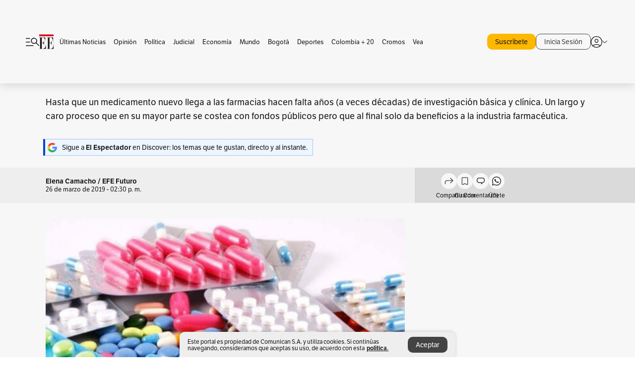

--- FILE ---
content_type: text/html; charset=utf-8
request_url: https://www.elespectador.com/salud/pagamos-los-medicamentos-dos-veces-article-846868/
body_size: 25296
content:
<!DOCTYPE html><html lang="es"><head><meta charSet="utf-8"/><link as="style" rel="preload" href="https://use.typekit.net/zke3dlb.css"/><link rel="stylesheet" href="https://use.typekit.net/zke3dlb.css"/><link rel="preload" href="/pf/resources/images/logoShort.svg?d=1147" as="image" type="image/svg+xml"/><link rel="stylesheet" href="/pf/dist/css/el-espectador.css?d=1147"/><link rel="stylesheet" href="/pf/resources/dist/newsletterStructure/css/style.css?d=1147"/><meta name="rating" content="adult"/><meta name="rating" content="RTA-5042-1996-1400-1577-RTA"/><script async="" src="https://cdn.tinypass.com/api/tinypass.min.js"></script><script defer="" src="/pf/resources/scripts/minified/arcads.minified.js?d=1147"></script><script async="" src="/pf/resources/scripts/minified/pianoInit.minified.js?d=1147"></script><script defer="" src="/pf/resources/scripts/minified/pianoScript.minified.js?d=1147"></script><script defer="" src="/pf/resources/scripts/minified/googlePiano.minified.js?d=1147"></script><script defer="" src="/pf/resources/scripts/minified/gtm.minified.js?d=1147"></script><script defer="" src="/pf/resources/scripts/minified/pixel-fb.minified.js?d=1147"></script><script defer="" src="/pf/resources/scripts/minified/teadsCookieless.minified.js?d=1147"></script><title>¿Pagamos los medicamentos dos veces? | EL ESPECTADOR</title><meta name="description" content="Hasta que un medicamento nuevo llega a las farmacias hacen falta años (a veces décadas) de investigación básica y clínica. Un largo y caro proceso que ..."/><meta name="keywords" content="Medicamentos, Industria farmacéutica, cáncer, Hepatitis, Costo de los medicamentos"/><meta name="news_keywords" content="Medicamentos, Industria farmacéutica, cáncer, Hepatitis, Costo de los medicamentos"/><meta name="cXenseParse:title" content="¿Pagamos los medicamentos dos veces?"/><meta name="cXenseParse:author" content="Elena Camacho / EFE Futuro"/><meta name="cXenseParse:description" content="Hasta que un medicamento nuevo llega a las farmacias hacen falta años (a veces décadas) de investigación básica y clínica. Un largo y caro proceso que en su mayor parte se costea con fondos públicos pero que al final solo da beneficios a la industria farmacéutica."/><meta name="cXenseParse:keywords" content="medicamentos,industria-farmaceutica,cancer,hepatitis,costo-de-los-medicamentos"/><meta name="cXenseParse:pageclass" content="article"/><meta name="cXenseParse:image" content="https://www.elespectador.com/resizer/v2/JG2Y5BMEKJFZBLG37XRIZ73TFU.jpg?auth=74a860f66f68b626f6655f3d05396818d9c79c341082f99cbec03a28de6639f9&amp;width=657&amp;smart=true&amp;quality=60"/><meta name="cXenseParse:publishtime" content="2020-03-30T01:48:12.197Z"/><meta name="cXenseParse:recs:publishtime" content="2020-03-30T01:48:12.197Z"/><meta name="cXenseParse:articleid" content="NJ7B5MI7WNAIPM4N7Z2T2CT6PE"/><meta name="cXenseParse:recs:articleid" content="NJ7B5MI7WNAIPM4N7Z2T2CT6PE"/><meta name="cXenseParse:recs:category" content="Salud"/><meta name="cXenseParse:taxonomy" content="/salud"/><meta name="cXenseParse:esp-section" content="Salud"/><meta name="cXenseParse:esp-type" content="article"/><meta name="cXenseParse:url" content="https://www.elespectador.com/salud/pagamos-los-medicamentos-dos-veces-article-846868/"/><meta name="cXenseParse:esp-tipo_de_contenido" content=""/><meta name="cXenseParse:esp-modified_time" content="2021-05-06T07:03:04.496-05:00"/><meta name="robots" content="follow, index, max-snippet:150, max-image-preview:large  "/><link rel="amphtml" href="https://www.elespectador.com/salud/pagamos-los-medicamentos-dos-veces-article-846868/?outputType=amp"/><link rel="canonical" href="https://www.elespectador.com/salud/pagamos-los-medicamentos-dos-veces-article-846868/"/><link rel="alternate" hrefLang="es" href="https://www.elespectador.com/salud/pagamos-los-medicamentos-dos-veces-article-846868/"/><link rel="alternate" type="application/rss+xml" title="El Espectador - Discover - General" href="https://www.elespectador.com/arc/outboundfeeds/discover/?outputType=xml"/><link rel="alternate" type="application/rss+xml" title="El Espectador - Discover - Salud" href="https://www.elespectador.com/arc/outboundfeeds/discover/category/salud/?outputType=xml"/><meta name="language" content="spanish"/><meta name="genre" content="news"/><meta name="MobileOptimized" content="width"/><meta name="HandheldFriendly" content="true"/><meta name="viewport" content="width=device-width, initial-scale=1"/><meta name="author" content="El Espectador"/><meta property="ps:breadCrumb" content="Inicio"/><meta property="ps:contentTemplate" content="Home"/><meta property="ps:pageName" content="home"/><meta property="og:site_name" content="ELESPECTADOR.COM"/><meta property="og:url" content="https://www.elespectador.com/salud/pagamos-los-medicamentos-dos-veces-article-846868/"/><meta property="og:title" content="¿Pagamos los medicamentos dos veces?"/><meta property="og:description" content="Hasta que un medicamento nuevo llega a las farmacias hacen falta años (a veces décadas) de investigación básica y clínica. Un largo y caro proceso que ..."/><meta property="og:image" content="https://www.elespectador.com/resizer/v2/JG2Y5BMEKJFZBLG37XRIZ73TFU.jpg?auth=74a860f66f68b626f6655f3d05396818d9c79c341082f99cbec03a28de6639f9&amp;width=657&amp;smart=true&amp;quality=60"/><meta property="og:country_name" content="Colombia"/><meta property="og:type" content="article"/><meta name="twitter:card" content="summary_large_image"/><meta name="twitter:site" content="@elespectador"/><meta name="twitter:creator" content="@elespectador"/><meta name="twitter:url" content="https://www.elespectador.com/salud/pagamos-los-medicamentos-dos-veces-article-846868/"/><meta property="twitter:title" content="¿Pagamos los medicamentos dos veces?"/><meta property="twitter:description" content="Hasta que un medicamento nuevo llega a las farmacias hacen falta años (a veces décadas) de investigación básica y clínica. Un largo y caro proceso que ..."/><meta name="twitter:image" content="https://www.elespectador.com/resizer/v2/JG2Y5BMEKJFZBLG37XRIZ73TFU.jpg?auth=74a860f66f68b626f6655f3d05396818d9c79c341082f99cbec03a28de6639f9&amp;width=657&amp;smart=true&amp;quality=60"/><meta name="twitter:image:alt" content="¿Pagamos los medicamentos dos veces?"/><meta property="fb:app_id" content="687966271952902"/><meta property="fb:pages" content="14302129065"/><meta name="dcterms.title" content="ELESPECTADOR.COM"/><meta name="dcterms.type" content="Text"/><meta name="dcterms.identifier" content="https://www.elespectador.com/salud/pagamos-los-medicamentos-dos-veces-article-846868/"/><meta name="dcterms.format" content="text/html"/><meta name="geo.placename" content="Colombia"/><meta name="geo.position" content="4.6626515162041535;-74.05541002750398"/><meta name="ICBM" content="4.6626515162041535;-74.05541002750398"/><meta name="format-detection" content="telephone=no"/><meta name="distribution" content="global"/><meta name="geo.region" content="CO"/><meta name="EE-adCode" content="CT6PE"/><meta property="article:author" content="El Espectador"/><meta property="article:section" content="Salud"/><meta property="article:published_time" content="2020-03-30T01:48:12.197Z"/><meta property="article:content_tier" content="free"/><meta name="article:modified_time" content="2021-05-06T07:03:04.496Z"/><meta name="google-signin-client_id" content="430461265313-2jlpt8n23uj7avn6ijfbj0gmto7dgrko.apps.googleusercontent.com"/><script async="" subscriptions-control="manual" src="https://news.google.com/swg/js/v1/swg.js"></script><script async="" src="https://news.google.com/swg/js/v1/swg-gaa.js"></script><script async="" src="/pf/resources/scripts/minified/membranaMedia.minified.js?d=1147"></script><script type="application/javascript" id="polyfill-script">if(!Array.prototype.includes||!(window.Object && window.Object.assign)||!window.Promise||!window.Symbol||!window.fetch){document.write('<script type="application/javascript" src="/pf/dist/engine/polyfill.js?d=1147&mxId=00000000" defer=""><\/script>')}</script><script id="fusion-engine-react-script" type="application/javascript" src="/pf/dist/engine/react.js?d=1147&amp;mxId=00000000" defer=""></script><script id="fusion-engine-combinations-script" type="application/javascript" src="/pf/dist/components/combinations/article.js?d=1147&amp;mxId=00000000" defer=""></script><link rel="icon" href="/pf/resources/images/favicons/logoFavicon.svg?d=1147" type="image/vnd.microsoft.icon"/><link rel="icon" href="/pf/resources/images/favicons/logoFavicon.svg?d=1147" type="image/svg+xml"/><link rel="icon" type="image/svg+xml" href="/pf/resources/images/favicons/logoFavicon-16.svg?d=1147" sizes="16x16"/><link rel="icon" type="image/svg+xml" href="/pf/resources/images/favicons/logoFavicon-32.svg?d=1147" sizes="32x32"/><link rel="icon" type="image/svg+xml" href="/pf/resources/images/favicons/logoFavicon-48.svg?d=1147" sizes="48x48"/><link rel="icon" type="image/svg+xml" href="/pf/resources/images/favicons/logoFavicon-76.svg?d=1147" sizes="76x76"/><link rel="icon" type="image/svg+xml" href="/pf/resources/images/favicons/logoFavicon-96.svg?d=1147" sizes="96x96"/><link rel="apple-touch-icon-precomposed" type="image/png" href="/pf/resources/images/favicons/favicon-EE-120.png?d=1147" sizes="120x120"/><link rel="apple-touch-icon-precomposed" type="image/png" href="/pf/resources/images/favicons/favicon-EE-152.png?d=1147" sizes="152x152"/><link rel="apple-touch-icon-precomposed" type="image/png" href="/pf/resources/images/favicons/favicon-EE-167.png?d=1147" sizes="167x167"/><link rel="apple-touch-icon-precomposed" type="image/png" href="/pf/resources/images/favicons/favicon-EE-180.png?d=1147" sizes="180x180"/><link rel="icon" type="image/svg+xml" href="/pf/resources/images/favicons/logoFavicon-192.svg?d=1147" sizes="192x192"/><link rel="manifest" href="/manifest.json"/><script defer="" src="https://cdnjs.cloudflare.com/ajax/libs/crypto-js/4.0.0/core.js" integrity="sha256-kZdkZhqgFNaGr6uXhjDI1wJie4rPdXuwZIwGvbkmxAI= sha384-16NHxQ56nk9L6mYJEMueErCQy3apXT3t+s3Zln/9Cb5r65PyVoyYWc1Xis2AyLeO sha512-juG4T5LbIw5oIaxRM4SsstO0WEuz3c6BwPhhzgIXvy98OM7UiZsvzCcTz7Is0zGHHIBPaDkCvJ3++uUqBFkRUg==" crossorigin="anonymous"></script><script defer="" src="https://cdnjs.cloudflare.com/ajax/libs/crypto-js/4.0.0/md5.min.js" integrity="sha256-HX0j5mAQX1PZWyNi/7GYv7G27BRBRlmNKXHbGv4fUYg= sha384-8grjJYqm7LKLYU+wyJNSF5VuUdBkO2nhlP5uc1Yucc9Q1UfngglfeZonVNCLIoCR sha512-VLDQac8zlryHkFvL1HIH9KKjkPNdsNLEXM/vImKGMaNkEXbNtb+dyhnyXFkxai1RVNtwrD5L7vffgtzYzeKI3A==" crossorigin="anonymous"></script><div id="fusion-static-enter:custom-structured-data" style="display:none" data-fusion-component="custom-structured-data"></div><script type="application/ld+json">{
    "@context": "https://schema.org",
    "@type":"Organization",
    "name":"El Espectador",
    "url":"https://www.elespectador.com",
    "logo":{
      "@type":"ImageObject",
      "url":"/pf/resources/images/favicons/favicon-EE-152.png?d=1147",
      "width":"300"
    },
    "contactPoint": {
      "@type": "ContactPoint",
      "telephone": "018000510903",
      "contactType": "Servicio al cliente"
    },
    "sameAs":[
      "https://www.facebook.com/elespectadorcom",
      "https://twitter.com/elespectador",
      "https://www.instagram.com/elespectador/",
      "https://www.youtube.com/user/Elespectadorcom?sub_confirmation=1"
    ]}
    </script><script type="application/ld+json">{
  "@context": "http://schema.org",
  "@type": "WebSite",
  "name": "El Espectador",
  "url": "https://www.elespectador.com",
  "sameAs":[
    "https://www.facebook.com/elespectadorcom",
    "https://twitter.com/elespectador",
    "https://www.instagram.com/elespectador/",
    "https://www.youtube.com/user/Elespectadorcom?sub_confirmation=1"
  ]
  ,
      "potentialAction": {
        "@type": "SearchAction",
        "target": "https://www.elespectador.com/buscador/{q}",
        "query-input": "required name=q"
      }
}</script><div id="fusion-static-exit:custom-structured-data" style="display:none" data-fusion-component="custom-structured-data"></div><script src="https://jsc.mgid.com/site/939125.js" async=""></script><script defer="" src="/pf/resources/scripts/minified/adsmovil.minified.js?d=1147"></script><script type="application/json">var params = {
    'email':'',
    'phone': '',
    'puid': ''
}
adsmovil.Init(params);</script><script defer="" src="/pf/resources/scripts/minified/ssm.minified.js?d=1147"></script><script async="" src="https://a.teads.tv/analytics/tag.js"></script>
<script>(window.BOOMR_mq=window.BOOMR_mq||[]).push(["addVar",{"rua.upush":"false","rua.cpush":"false","rua.upre":"false","rua.cpre":"false","rua.uprl":"false","rua.cprl":"false","rua.cprf":"false","rua.trans":"","rua.cook":"false","rua.ims":"false","rua.ufprl":"false","rua.cfprl":"false","rua.isuxp":"false","rua.texp":"norulematch","rua.ceh":"false","rua.ueh":"false","rua.ieh.st":"0"}]);</script>
                              <script>!function(e){var n="https://s.go-mpulse.net/boomerang/";if("False"=="True")e.BOOMR_config=e.BOOMR_config||{},e.BOOMR_config.PageParams=e.BOOMR_config.PageParams||{},e.BOOMR_config.PageParams.pci=!0,n="https://s2.go-mpulse.net/boomerang/";if(window.BOOMR_API_key="GRJMD-A2LGW-55R3Y-KNEZE-U6B3Q",function(){function e(){if(!o){var e=document.createElement("script");e.id="boomr-scr-as",e.src=window.BOOMR.url,e.async=!0,i.parentNode.appendChild(e),o=!0}}function t(e){o=!0;var n,t,a,r,d=document,O=window;if(window.BOOMR.snippetMethod=e?"if":"i",t=function(e,n){var t=d.createElement("script");t.id=n||"boomr-if-as",t.src=window.BOOMR.url,BOOMR_lstart=(new Date).getTime(),e=e||d.body,e.appendChild(t)},!window.addEventListener&&window.attachEvent&&navigator.userAgent.match(/MSIE [67]\./))return window.BOOMR.snippetMethod="s",void t(i.parentNode,"boomr-async");a=document.createElement("IFRAME"),a.src="about:blank",a.title="",a.role="presentation",a.loading="eager",r=(a.frameElement||a).style,r.width=0,r.height=0,r.border=0,r.display="none",i.parentNode.appendChild(a);try{O=a.contentWindow,d=O.document.open()}catch(_){n=document.domain,a.src="javascript:var d=document.open();d.domain='"+n+"';void(0);",O=a.contentWindow,d=O.document.open()}if(n)d._boomrl=function(){this.domain=n,t()},d.write("<bo"+"dy onload='document._boomrl();'>");else if(O._boomrl=function(){t()},O.addEventListener)O.addEventListener("load",O._boomrl,!1);else if(O.attachEvent)O.attachEvent("onload",O._boomrl);d.close()}function a(e){window.BOOMR_onload=e&&e.timeStamp||(new Date).getTime()}if(!window.BOOMR||!window.BOOMR.version&&!window.BOOMR.snippetExecuted){window.BOOMR=window.BOOMR||{},window.BOOMR.snippetStart=(new Date).getTime(),window.BOOMR.snippetExecuted=!0,window.BOOMR.snippetVersion=12,window.BOOMR.url=n+"GRJMD-A2LGW-55R3Y-KNEZE-U6B3Q";var i=document.currentScript||document.getElementsByTagName("script")[0],o=!1,r=document.createElement("link");if(r.relList&&"function"==typeof r.relList.supports&&r.relList.supports("preload")&&"as"in r)window.BOOMR.snippetMethod="p",r.href=window.BOOMR.url,r.rel="preload",r.as="script",r.addEventListener("load",e),r.addEventListener("error",function(){t(!0)}),setTimeout(function(){if(!o)t(!0)},3e3),BOOMR_lstart=(new Date).getTime(),i.parentNode.appendChild(r);else t(!1);if(window.addEventListener)window.addEventListener("load",a,!1);else if(window.attachEvent)window.attachEvent("onload",a)}}(),"".length>0)if(e&&"performance"in e&&e.performance&&"function"==typeof e.performance.setResourceTimingBufferSize)e.performance.setResourceTimingBufferSize();!function(){if(BOOMR=e.BOOMR||{},BOOMR.plugins=BOOMR.plugins||{},!BOOMR.plugins.AK){var n=""=="true"?1:0,t="",a="cj2cmeaxij7sa2lrce4a-f-22c266576-clientnsv4-s.akamaihd.net",i="false"=="true"?2:1,o={"ak.v":"39","ak.cp":"927404","ak.ai":parseInt("594085",10),"ak.ol":"0","ak.cr":8,"ak.ipv":4,"ak.proto":"h2","ak.rid":"b1409ed","ak.r":41994,"ak.a2":n,"ak.m":"dscr","ak.n":"ff","ak.bpcip":"18.116.38.0","ak.cport":41228,"ak.gh":"23.66.124.32","ak.quicv":"","ak.tlsv":"tls1.3","ak.0rtt":"","ak.0rtt.ed":"","ak.csrc":"-","ak.acc":"","ak.t":"1769017656","ak.ak":"hOBiQwZUYzCg5VSAfCLimQ==k5J478ArYToLv3oFfxyWXCqV+89dfmiFYOzHeharGY6IOrnhzdSGJb5vKb7wOJC/iQ3YpMRBTgcaM1k5OyjolP7wW2TOs7SnnnVctbB2639QaL54C08nEVL6dgishNwSFUzfE6ks2iSYifJwZ7tRZ8QnTvandO2zSFQuaVFpoTMUD9Tp39onYWcDrhwUhktv5tLqnwB9Fhv0HLmnNxydFlzrhrZfIWbCJRfhteIo4oqZGpp2zuEixdrkrW/tIzFnlDzvFuCp4o9OnFqDnkfGuSRTkhK19Lz5umiQFETk+YY82dBVfDarlgdprLPG5p5z5m8Te9QhS/sm5v+FapJyD1vIFEHfIFLTJilLpOs//0bh2YhCAjbh1k1qSTeXmaOhIhK9D5QyMsUOGlAGJwc0sOr+r3I0OAYgtlfpj3tRcYI=","ak.pv":"62","ak.dpoabenc":"","ak.tf":i};if(""!==t)o["ak.ruds"]=t;var r={i:!1,av:function(n){var t="http.initiator";if(n&&(!n[t]||"spa_hard"===n[t]))o["ak.feo"]=void 0!==e.aFeoApplied?1:0,BOOMR.addVar(o)},rv:function(){var e=["ak.bpcip","ak.cport","ak.cr","ak.csrc","ak.gh","ak.ipv","ak.m","ak.n","ak.ol","ak.proto","ak.quicv","ak.tlsv","ak.0rtt","ak.0rtt.ed","ak.r","ak.acc","ak.t","ak.tf"];BOOMR.removeVar(e)}};BOOMR.plugins.AK={akVars:o,akDNSPreFetchDomain:a,init:function(){if(!r.i){var e=BOOMR.subscribe;e("before_beacon",r.av,null,null),e("onbeacon",r.rv,null,null),r.i=!0}return this},is_complete:function(){return!0}}}}()}(window);</script></head><body class=""><noscript><iframe src="https://www.googletagmanager.com/ns.html?id=GTM-5FQVPR" title="Tag manager no script" height="0" width="0" style="display:none;visibility:hidden"></iframe></noscript><div id="fusion-app"><div id="containerNoAdsLayout" class="Site_skin "><div class="Auth"></div><div class="OneSignal"></div><div><div><style>.onesignal-slidedown-container {
    display: none !important;
  }
  </style><div class="Modal-hide"><div class="Modal-Container"><div id=""><div><div id="notificationPopup"><div class="Modal-Container"><div><img class="Modal-Image" src="/pf/resources/images/logoShortLight.svg?d=1147" alt="Logo El Espectador"/></div><div><div class="Modal-Text">No te pierdas ningún acontecimiento, accede a nuestras notificaciones</div><div class="Modal-ContainerButton"><button class="Button Button_text Button_ Button_text_" type="button">No, gracias</button><div class="onesignal-customlink-container"></div></div></div></div></div></div></div></div></div></div></div><header id="header-layout"><div class="Header Header-TopBar Header_standar"><div class="Header-Content"><div class="BurgerMenu-OpenButton"><svg viewBox="0 0 1024 1024" style="display:inline-block;stroke:currentColor;fill:currentColor"><path d="M28.158 828.615c-37.317 1.365-37.772-58.706 0-57.341h537.91c37.317-1.365 37.772 58.706 0 57.341h-537.91zM28.158 552.834c-37.317 1.365-37.772-58.706 0-57.341h277.601c15.928 0 29.125 12.743 28.67 28.67 0 15.928-12.743 29.125-28.67 28.67h-277.601zM28.158 277.053c-37.317 1.365-37.772-58.706 0-57.341h277.601c15.928 0 29.125 12.743 28.67 28.67 0 15.928-12.743 29.125-28.67 28.67h-277.601zM627.959 658.869c-201.147 9.557-314.463-258.943-165.195-394.559 194.776-202.513 531.539 84.191 348.594 304.907l203.423 200.237c12.743 10.467 11.832 29.58 0 40.957-10.467 11.377-29.58 10.467-40.957 0l-203.423-200.237c-40.957 30.946-91.472 49.149-142.897 49.149zM627.959 601.528c48.694 0 90.562-16.838 124.693-50.514s51.425-74.634 51.425-122.872c0-48.239-17.293-89.197-51.425-122.872s-75.999-50.514-124.693-50.514-90.562 16.838-124.693 50.514c-34.131 33.676-51.425 74.634-51.425 122.872s17.293 89.197 51.425 122.872c34.131 33.676 75.999 50.514 124.693 50.514z"></path></svg></div><div class="Header-Logo Header-MainLogo"><a href="/" rel="noreferrer"><picture class="Header-LogoImage"><img src="/pf/resources/images/logoFull.svg?d=1147" alt="Elespectador.com: Últimas noticias de Colombia y el mundo" width="240" height="37"/></picture></a></div><div class="Header-ContainerUser"><div class="Header-User" id="UserAvatarContainer"><div class="Header-UserContainer"><div class="Header-Anon "><svg class="Header-AvatarCircle" viewBox="0 0 1024 1024" style="display:inline-block;stroke:currentColor;fill:currentColor"><path d="M177.79 824.384c190.977-148.689 469.712-148.689 660.689 0 276.462-268.732 58.657-784.824-330.117-767.545-388.774-17.279-607.034 499.268-330.572 767.545zM507.908 586.117c-224.171 2.274-224.171-343.758 0-341.485 224.171-2.274 224.171 343.758 0 341.485zM507.908 1024.455c-677.513-16.824-677.513-1007.631 0-1024 677.513 16.824 677.513 1007.631 0 1024zM507.908 967.616c100.49 0.455 211.893-37.741 286.465-102.764-155.964-127.318-417.876-130.046-572.931 0 74.572 65.023 185.975 103.673 286.465 102.764zM507.908 529.279c148.234 4.092 148.234-231.901 0-227.808-148.234-4.092-148.234 231.901 0 227.808z"></path></svg><svg class="Header-Arrow " viewBox="0 0 422 1024" style="display:inline-block;stroke:currentColor;fill:currentColor"><path d="M336.696 512.431l-321.106-321.106c-35.676-32.942 19.56-91.257 53.521-53.521l331.738 331.738c12.684 12.684 17.846 25.385 17.846 42.877 0 17.151-5.146 30.19-17.846 42.877l-331.738 331.738c-32.942 35.338-91.257-19.56-53.521-53.521l321.106-321.106z"></path></svg></div></div></div></div></div><div class="Header-ScrollProgressBar Header-ScrollProgressBar_hide"><div class="Header-ScrollProgressBarFill" style="width:0%"></div></div></div><div class="Header-BasicPlaceholder"></div><div class="PianoContainer-UserMenu"></div></header><div class="Container  Container_article"><div id="onlive-layout" class="GlobalContainer Layout-Container 
          
          "><div></div></div><div id="main-layout" class="
            GlobalContainer Layout-Container "><section id=""><div><script type="application/ld+json">{
    "@context": "https://schema.org",
    "@type": "BreadcrumbList",
    "itemListElement": [
      {
        "@type": "ListItem",
        "position": 0,
        "item":
        {
          "@id": "/",
          "name": "Home"
        }
      },
      
          {
            "@type": "ListItem",
            "position": 1,
            "item":
            {
              "@id": "/salud",
              "name": "Salud"
            }
          }
    ]
  }</script><div class="Breadcrumb   "><div class="Breadcrumb-Container"><span class="Breadcrumb-Text"><a href="/"><h3>Home</h3></a></span><span class="Breadcrumb-Text Breadcrumb-SectionText"><svg class="Breadcrumb Breadcrumb-Icon" viewBox="0 0 422 1024" style="display:inline-block;stroke:currentColor;fill:currentColor"><path d="M336.696 512.431l-321.106-321.106c-35.676-32.942 19.56-91.257 53.521-53.521l331.738 331.738c12.684 12.684 17.846 25.385 17.846 42.877 0 17.151-5.146 30.19-17.846 42.877l-331.738 331.738c-32.942 35.338-91.257-19.56-53.521-53.521l321.106-321.106z"></path></svg><a href="/salud/"><div class="">Salud</div></a></span></div></div></div><div class="ArticleHeader ArticleHeader_article
        "><h1 class="Title ArticleHeader-Title">¿Pagamos los medicamentos dos veces?</h1><h2 class="ArticleHeader-Hook"><div>Hasta que un medicamento nuevo llega a las farmacias hacen falta años (a veces décadas) de investigación básica y clínica. Un largo y caro proceso que en su mayor parte se costea con fondos públicos pero que al final solo da beneficios a la industria farmacéutica.</div></h2><a href="https://profile.google.com/cp/CgkvbS8wOTFneHk" class="BannerAlert BannerAlert_google  "><svg class="BannerAlert-Icon" viewBox="0 0 1024 1024" style="display:inline-block;stroke:currentColor;fill:currentColor"><path d="M665.19 773.325c58.982-34.406 106.086-90.112 129.434-154.829h-272.384v-202.342h490.291c35.635 188.416-35.635 373.555-181.453 493.568l-165.478-136.397z" fill="rgb(81, 142, 247)"></path><path d="M665.19 773.325l165.478 136.397c-248.218 203.981-620.134 124.109-769.229-156.877l163.43-134.349c63.898 176.128 279.347 248.218 440.32 154.829z" fill="rgb(41, 179, 70)"></path><path d="M222.413 411.648l-165.478-133.939c133.939-263.373 465.306-357.581 719.258-203.571 8.192 4.915 58.163 38.502 58.982 43.418l-2.048 4.506-162.202 132.301c-138.035-87.654-323.174-46.285-412.877 89.293-11.469 17.203-29.082 49.152-35.226 67.994z" fill="rgb(251, 64, 29)"></path><path d="M222.413 411.648c-20.89 60.621-19.661 146.637 2.458 206.848l-163.43 134.349c-79.872-150.323-82.33-323.174-4.506-475.136l165.478 134.349z" fill="rgb(250, 186, 1)"></path></svg><div class="BannerAlert-Text"><span>Sigue a </span><span class="BannerAlert-Text_semibold">El Espectador</span><span> en Discover: los temas que te gustan, directo y al instante.</span></div></a><div class="ArticleHeader-ContainerSocial"><div class="ArticleHeader-ContainerInfo"><div class="ArticleHeader-ContainerAuthor"><div class="ArticleHeader-Author">Elena Camacho / EFE Futuro</div><div class="Datetime ArticleHeader-Date">26 de marzo de 2019 - 02:30 p. m.</div></div></div><div class="SocialMedia "><div class="SocialMedia_share"><div class="SocialMedia-shareIcon"><div class="PopUpShare "><a href=""><svg class="SocialMedia-Icon" viewBox="0 0 1476 1024" style="display:inline-block;stroke:currentColor;fill:currentColor"><path d="M499.144 480.391c-133.72-3.483-253.532 115.83-250.049 250.049v178.467c1.488 46.732-73.080 46.732-71.582 0v-178.467c-4.473-172.996 148.137-325.614 321.133-321.133h684.031l-266.951-267.45c-36.29-31.818 19.388-85.010 50.707-50.707 9.444 17.899 357.423 334.061 330.582 353.948 27.834 18.39-322.63 337.046-330.582 353.948-31.319 35.791-85.010-19.388-51.206-50.707l267.45-267.45h-683.537z"></path></svg><span class="PopUpShare-Text">Compartir</span></a><div class="PopUpShare-Box false"><div class="PopUpShare-Box_share"><span><svg url="https://www.elespectador.com/salud/pagamos-los-medicamentos-dos-veces-article-846868//?utm_source=interno&amp;utm_medium=boton&amp;utm_campaign=share_content&amp;utm_content=boton_copiar_articulos" viewBox="0 0 1023 1024" style="display:inline-block;stroke:currentColor;fill:currentColor"><path d="M480.997 846.401c-193.23 201.753-505.448-110.823-303.697-303.697l113.305-113.305c23.446-24.859 62.518 13.499 37.298 37.298-51.145 58.608-170.144 137.821-160.554 228.038-6.036 140.305 181.86 217.379 276.343 114.733l113.305-113.305c23.446-25.216 62.518 13.856 37.298 37.298l-113.305 113.305zM419.543 641.451c-5.323 5.323-11.366 7.82-18.466 7.82s-13.499-2.483-18.823-7.82-7.82-11.366-7.82-18.466 2.483-13.499 7.82-18.466l223.415-223.415c5.323-5.323 11.366-7.82 18.466-7.82s13.499 2.483 18.823 7.82 7.82 11.366 7.82 18.466-2.483 13.499-7.82 18.466l-223.415 223.415zM734.957 592.79c-23.446 24.859-62.518-13.499-37.298-37.298l113.305-113.305c149.895-149.895-79.214-378.991-229.454-229.454l-113.305 113.305c-23.446 25.216-62.518-13.856-37.298-37.298l113.305-113.305c79.916-84.18 223.772-84.18 303.697 0 84.18 79.916 84.18 223.772 0 303.697l-113.305 113.305z"></path></svg>Copiar link</span></div><div class="PopUpShare-Box_share"><button aria-label="twitter" class="react-share__ShareButton" style="background-color:transparent;border:none;padding:0;font:inherit;color:inherit;cursor:pointer"><svg class="SocialMedia-Icon_share" viewBox="0 0 1024 1024" style="display:inline-block;stroke:currentColor;fill:currentColor"><path d="M155.566 176.768l276.5 369.906-278.22 300.558h62.753l243.544-263.31 196.846 263.31h213.176l-292.261-390.526 259.304-279.938h-62.753l-224.345 242.392-181.373-242.392h-213.176zM247.821 222.896h97.994l432.362 578.209h-97.994l-432.362-578.209z"></path></svg></button><span>X</span></div><div class="PopUpShare-Box_share"><button aria-label="facebook" class="react-share__ShareButton" style="background-color:transparent;border:none;padding:0;font:inherit;color:inherit;cursor:pointer"><svg class="SocialMedia-Icon_share" viewBox="0 0 1024 1024" style="display:inline-block;stroke:currentColor;fill:currentColor"><path d="M431.718 557.963h-7.548q-41.545 0-83.032 0c-14.248 0-19.31-5.12-19.31-19.427q0-55.296 0-110.592c0-14.131 5.383-19.573 19.427-19.573h90.463v-80.223c-0.058-1.789-0.090-3.893-0.090-6.004 0-35.463 9.242-68.767 25.448-97.635l-0.519 1.006c18.196-31.379 46.465-55.204 80.308-67.313l1.056-0.33c20.012-7.313 43.117-11.543 67.209-11.543 0.883 0 1.764 0.006 2.644 0.017l-0.134-0.001q44.822 0 89.644 0c12.815 0 18.52 5.705 18.52 18.608q0 51.99 0 103.98c0 13.078-5.442 18.344-18.608 18.432-24.459 0.263-48.976 0-73.406 1.083-0.707-0.052-1.531-0.081-2.363-0.081-12.838 0-24.032 7.037-29.936 17.465l-0.089 0.171c-3.010 5.801-4.934 12.611-5.32 19.829l-0.005 0.124c-0.556 27.034-0.234 54.126-0.234 82.183h105.326c14.921 0 20.041 5.12 20.041 20.129q0 54.945 0 109.978c0 14.629-4.798 19.485-19.836 19.544h-105.911v296.55c0 15.828-4.974 20.86-20.48 20.86h-114.103c-13.78 0-19.134-5.383-19.134-19.105v-298.423z"></path></svg></button><span>Facebook</span></div><div class="PopUpShare-Box_share"><button aria-label="whatsapp" class="react-share__ShareButton" style="background-color:transparent;border:none;padding:0;font:inherit;color:inherit;cursor:pointer"><svg class="SocialMedia-Icon_share" viewBox="0 0 1026 1024" style="display:inline-block;stroke:currentColor;fill:currentColor"><path d="M512 73.728c241.664 0 438.272 196.608 438.272 438.272s-196.608 438.272-438.272 438.272c-74.547 0-147.866-18.842-212.173-54.886l-25.395-13.926-28.262 6.963-149.504 36.454 33.997-158.515 5.734-26.214-12.698-23.757c-33.587-63.488-50.381-131.891-50.381-203.981 0.41-242.074 197.018-438.682 438.682-438.682zM512 0c-282.624 0-512 229.376-512 512 0 86.016 21.299 167.117 58.982 238.387l-58.982 273.613 263.782-64.307c73.318 40.96 158.106 64.307 248.218 64.307 282.624 0 512-229.376 512-512s-229.376-512-512-512z"></path><path d="M512 581.222c-55.296-45.466-137.626-99.123-90.112-164.25 25.395-51.2-40.55-176.128-105.677-127.795-208.077 182.682 373.555 580.403 433.766 362.496 16.794-44.646-31.949-68.813-65.946-81.51-78.234-24.166-70.042 99.123-172.032 10.65z"></path></svg></button><span>Whatsapp</span></div><div class="PopUpShare-Box_share"><button aria-label="linkedin" class="react-share__ShareButton" style="background-color:transparent;border:none;padding:0;font:inherit;color:inherit;cursor:pointer"><svg class="SocialMedia-Icon_share" viewBox="0 0 1024 1024" style="display:inline-block;stroke:currentColor;fill:currentColor"><path d="M576.154 1024h-212.862v-673.49c0-6.391 0.492-10.815 8.849-10.815 64.891 0.983 130.274-1.966 195.165 0.983v93.404c90.454-158.295 381.481-151.904 436.048 33.429 44.735 177.467 13.765 374.107 22.614 555.998h-212.862v-343.627c3.933-75.706-16.223-179.434-112.576-171.568-102.253-1.966-129.782 93.404-124.866 178.942v336.253z"></path><path d="M17.698 340.678h211.879v683.322h-211.879z"></path><path d="M246.783 123.391c2.458 160.261-249.241 160.261-246.783 0 0-68.332 55.059-123.391 123.391-123.391 0.381-0.004 0.83-0.007 1.281-0.007 67.441 0 122.113 54.672 122.113 122.113 0 0.279-0.001 0.558-0.003 0.836l0-0.043z"></path></svg></button><span>LinkedIn</span></div><div class="PopUpShare-Box_share"><button aria-label="email" class="react-share__ShareButton" style="background-color:transparent;border:none;padding:0;font:inherit;color:inherit;cursor:pointer"><svg class="SocialMedia-Icon_share" viewBox="0 0 1024 1024" style="display:inline-block;stroke:currentColor;fill:currentColor"><path d="M797.318 283.809c11.392 0 20.941 9.239 20.941 20.941v414.502c0 11.392-9.239 20.941-20.941 20.941h-570.944c-11.564 0-20.941-9.377-20.941-20.941v0-414.502c0-11.392 9.239-20.941 20.941-20.941h571.248zM797.625 243.775h-571.248c-33.569 0-60.976 27.407-60.976 60.976v414.502c0 33.569 27.407 60.976 60.976 60.976h571.248c33.569 0 60.976-27.407 60.976-60.976v-414.502c0-33.569-27.407-60.976-60.976-60.976z"></path><path d="M200.508 289.045l311.648 202.938 306.411-198.010" fill="none" stroke-linejoin="miter" stroke-linecap="butt" stroke-miterlimit="10" stroke-width="76.41791044776119"></path></svg></button><span>Correo electrónico</span></div></div></div></div><div title="Guardar artículo"><div class="Bookmark   "><svg class="SocialMedia-Icon" viewBox="0 0 592 1024" style="display:inline-block;stroke:currentColor;fill:currentColor"><path d="M40.757 198.221l7.844 638.467 247.543-90.669 247.859 90.669 14.747-638.467h-517.988z" fill="none"></path><path d="M296.148 779.903l-179.46 77.179c-25.729 10.981-50.51 9.099-73.727-6.277s-34.822-37.022-34.822-64.634v-548.738c0-21.963 7.532-40.476 22.279-55.219s33.259-22.279 55.219-22.279h420.727c21.963 0 40.476 7.532 55.219 22.279s22.279 33.259 22.279 55.219v548.421c0 27.607-11.607 49.256-34.822 64.634s-47.692 17.57-73.727 6.277l-179.46-77.179zM506.667 207.947h-420.727c-29.495 4.082-29.495 29.495-29.495 29.495v546.543s0 37.966 41.415 27.607l198.289-85.651 198.289 85.651s37.966 10.665 41.415-27.607v-546.543c-0.939-23.841-29.495-29.495-29.495-29.495z"></path></svg><div class="Bookmark-Text">Guardar</div></div></div><div class="SocialMedia-CommentCounter false"><a href="#comments"><svg class="SocialMedia-Icon" viewBox="0 0 1210 1024" style="display:inline-block;stroke:currentColor;fill:currentColor"><path d="M777.548 203.929c112.553 0 203.795 91.239 203.795 203.795v0 37.361c0.001 0.173 0.001 0.373 0.001 0.576 0 95.536-65.976 175.658-154.852 197.293l-1.39 0.287-19.023 4.482-76.289 76.289v-75.132h-297.332c-112.553 0-203.795-91.239-203.795-203.795v0-37.361c0-112.553 91.239-203.795 203.795-203.795v0zM777.548 136h-345.089c-150.069 0-271.724 121.655-271.724 271.724v0 37.361c0 150.069 121.655 271.724 271.724 271.724v0h229.605v171.185l178.658-178.658c120.519-29.53 208.536-136.613 208.549-264.25v-37.363c0-150.069-121.655-271.724-271.724-271.724v0z"></path></svg><span>Comentar (0)</span></a></div><a class="SocialMedia_whatsappChanel" href="https://whatsapp.com/channel/0029VZzbXdXLSmbdQGUY8H02" id="Whatsapp-Icon"><svg class="SocialMedia-Icon SocialMedia_whatsapp article" viewBox="0 0 1026 1024" style="display:inline-block;stroke:currentColor;fill:currentColor"><path d="M512 73.728c241.664 0 438.272 196.608 438.272 438.272s-196.608 438.272-438.272 438.272c-74.547 0-147.866-18.842-212.173-54.886l-25.395-13.926-28.262 6.963-149.504 36.454 33.997-158.515 5.734-26.214-12.698-23.757c-33.587-63.488-50.381-131.891-50.381-203.981 0.41-242.074 197.018-438.682 438.682-438.682zM512 0c-282.624 0-512 229.376-512 512 0 86.016 21.299 167.117 58.982 238.387l-58.982 273.613 263.782-64.307c73.318 40.96 158.106 64.307 248.218 64.307 282.624 0 512-229.376 512-512s-229.376-512-512-512z"></path><path d="M512 581.222c-55.296-45.466-137.626-99.123-90.112-164.25 25.395-51.2-40.55-176.128-105.677-127.795-208.077 182.682 373.555 580.403 433.766 362.496 16.794-44.646-31.949-68.813-65.946-81.51-78.234-24.166-70.042 99.123-172.032 10.65z"></path></svg><div class="Bookmark-Text">Únete</div></a></div></div></div></div><div class="Layout-Divisions"><div class="Article Article_article"><div class="Article_article
          "><div class=" "><section class="pure-u-xl-8-12"><article><div class="Article-Content 
        
        no-paywall    "><script type="application/ld+json">{
      "@context": "https://schema.org",
      "@type": "NewsArticle",
      "mainEntityOfPage": {
        "@type": "WebPage",
        "@id": "https://www.elespectador.com/salud/pagamos-los-medicamentos-dos-veces-article-846868/"
      },      
    "mainEntity": {
              "@type": "ItemList",
              "itemListElement": [
      {
          "@type": "ListItem",
          "position": 0,
          "item":
          {
            "@type":"WebPage",
            "@id": "https://www.elespectador.com/tags/medicamentos/",
            "name": "Medicamentos"
          }
        },{
          "@type": "ListItem",
          "position": 1,
          "item":
          {
            "@type":"WebPage",
            "@id": "https://www.elespectador.com/tags/industria-farmaceutica/",
            "name": "Industria farmacéutica"
          }
        },{
          "@type": "ListItem",
          "position": 2,
          "item":
          {
            "@type":"WebPage",
            "@id": "https://www.elespectador.com/tags/cancer/",
            "name": "cáncer"
          }
        },{
          "@type": "ListItem",
          "position": 3,
          "item":
          {
            "@type":"WebPage",
            "@id": "https://www.elespectador.com/tags/hepatitis/",
            "name": "Hepatitis"
          }
        },{
          "@type": "ListItem",
          "position": 4,
          "item":
          {
            "@type":"WebPage",
            "@id": "https://www.elespectador.com/tags/costo-de-los-medicamentos/",
            "name": "Costo de los medicamentos"
          }
        }
    ]},  
      "headline": "¿Pagamos los medicamentos dos veces?",
      "alternativeHeadline": "¿Pagamos los medicamentos dos veces?",
      "articleSection": "Salud",
      "url": "https://www.elespectador.com/salud/pagamos-los-medicamentos-dos-veces-article-846868/",
      "image": ["https://cloudfront-us-east-1.images.arcpublishing.com/elespectador/JG2Y5BMEKJFZBLG37XRIZ73TFU.jpg"],
      "datePublished": "2019-03-26T09:30:00-05:00",
      "dateModified": "2021-05-06T02:03:04-05:00",
      "author": [
         {
                      "@type": "Person",
                      "name":"Elena Camacho / EFE Futuro"
                      
                    }
      ],
       "publisher": {
        "@id": "https://www.elespectador.com",
        "@type": "NewsMediaOrganization",
        "name": "El Espectador",
        "logo": {
          "@type": "ImageObject",
          "url": "https://www.elespectador.com/pf/resources/images/favicons/favicon-EE-152.png?d=1147"
        }
      },
      "description": "Hasta que un medicamento nuevo llega a las farmacias hacen falta años (a veces décadas) de investigación básica y clínica. Un largo y caro proceso que en su mayor parte se costea con fondos públicos pero que al final solo da beneficios a la industria farmacéutica.",
      "isAccessibleForFree":"true"
      ,"articleBody":"Hasta que un medicamento nuevo llega a las farmacias hacen falta años (a veces décadas) de investigación básica y clínica. Un largo y caro proceso que en su mayor parte se costea con fondos públicos pero que al final solo da beneficios a la industria farmacéutica. \r\n\r\nPero además de costoso, este modelo de desarrollo de medicamentos es “socialmente injusto” porque obliga a los ciudadanos -y especialmente a los gobiernos- a pagar dos veces por los fármacos, primero con los impuestos que sostienen la investigación biomédica y después con el precio de mercado, denuncia el científico&nbsp;Wolfang Link&nbsp;en un artículo de opinión publicado en&nbsp;The Lancet Oncology. \r\n\r\nAsesorado por el economista estadounidense Dean Baker, el artículo del Dr. Link -investigador del Departamento de Biología del Cáncer en el Instituto de Investigaciones Biomédicas “Alberto Sols” (CSIC-UAM)- advierte de que en la última década el desarrollo de nuevos medicamentos ha cambiado en detrimento del consumidor. Y no es el único que lo piensa.\r\n\r\nActualmente, la llegada de un nuevo medicamento al mercado es el resultado de un duro (y largo) trabajo de investigación científica que, durante años y a veces décadas, se ha dedicado a estudia los mecanismos moleculares implicados en una enfermedad para&nbsp;identificar y validar una diana farmacéutica.\r\n\r\nEsa ardua tarea recae principalmente en las universidades y organismos públicos de investigación (OPI) que se financian con fondos públicos, explica el científico.\r\n\r\nSin embargo, el resultado de este vasto conocimiento suele ir a parar a las farmacéuticas que han optado por “una especie de&nbsp;subcontratación&nbsp;de los laboratorios pertenecientes a OPIs” y que son las que, finalmente, desarrollan y sacan al mercado el nuevo medicamento con altísimos márgenes de beneficio.\r\n\r\nLa industria farmacéutica justifica los altos precios de algunos medicamentos con la inversión en I+D y el alto riesgo que supone el desarrollo de fármacos, “y es cierto”, apunta el Dr. Link, pero también lo es que la parte más arriesgada del proceso se hace con&nbsp;investigación financiada con dinero público.\r\n\r\nSegún datos de la patronal Farmaindustria, cerca del 60% de los&nbsp;1.147 millones de euros&nbsp;destinados por las empresas farmacéuticas a la I+D en 2017, esto es 662 millones, financiaron ensayos clínicos y 131 millones, investigación básica. \r\n\r\n&nbsp; \r\n\r\nPara Link, el caso es especialmente grave en los tratamientos contra el cáncer, que son prescritos en el Sistema Nacional de Salud y, por tanto, pagados íntegramente por la Seguridad Social (y en menor medida por las aseguradoras de la sanidad privada).\r\n\r\nSegún la fundación sin ánimo de lucro&nbsp;‘Salud por Derecho’, algunas de las terapias más empleadas contra el cáncer en España rondan los 40.000 euros y otras pueden superar los 100.000 por paciente y año, unos precios inasumibles para el sistema público y que pronto serán impagables, ya que, según las previsiones, en 2035 se diagnosticarán 315.000 nuevos casos al año (30% más que ahora).\r\n\r\nComo el Dr. Link, la ONG denuncia que el sistema de propiedad intelectual es muy beneficioso para las farmacéuticas en España.\r\n\r\nY es que, aunque en teoría el sistema de patentes pretende garantizar la recuperación de los recursos invertidos en la investigación, la realidad es que no es posible conocer esos costes porque son secretos y los datos que se publicitan&nbsp;no tienen en cuenta la inversión pública.\r\n\r\nEsta falta de transparencia permite que la industria fije los precios de los fármacos arbitrariamente, en función de la capacidad del mercado de cada país, lamenta Salud por Derecho. \r\n\r\nFármacos contra el cáncer \r\n\r\nEl informe de la ONG recuerda el caso de algunos fármacos claves para el tratamiento del cáncer, que reportan enormes ingresos a las farmacéuticas pese a que todos ellos se desarrollaron en gran parte gracias a los recursos públicos.\r\n\r\nEn el&nbsp;Trastuzumab, por ejemplo, para cáncer de mama, la mitad de los ensayos clínicos fueron financiados por universidades, centros de investigación o fundaciones. Hoy, este medicamento es uno de los productos estrella de Roche que ya ha ganado 60.000 millones de euros con su comercialización.\r\n\r\nPero antes de llegar a la fase clínica de pruebas para este medicamento, insiste el Dr. Link, hicieron falta décadas de investigación básica para describir el aumento de la cantidad de la proteína HER2 en las pacientes con cáncer de mama, validar esta proteína como diana terapéutica y hacer ensayos con ratones.\r\n\r\nHacer ensayos clínicos con pacientes es caro y lo suele hacer la compañía, “pero el riesgo del fracaso es mucho mayor antes y ese riesgo lo pagamos todos con nuestros impuestos”, insiste.\r\n\r\nOtros casos como los de&nbsp;Alemtuzumab&nbsp;(Sanofi) y&nbsp;Bevacizumab&nbsp;(Roche) -también sufragados en un 70% y un 50%, respectivamente, por fondos públicos o fundaciones- son un reflejo de las estrategias comerciales con que la industria aumenta sus beneficios. En ambos casos, en vez de ampliar el listado de sus aplicaciones, los medicamentos fueron lanzados al mercado con nuevo nombre y un precio superior, denuncia la ONG. \r\n\r\nResponder a las necesidades sanitarias \r\n\r\nHace cuatro meses, la&nbsp;Organización Mundial de la Salud&nbsp;(OMS) emitió un informe en el que advertía de que la actual política de precios de los medicamentos contra el cáncer “no ha respondido adecuadamente a las necesidades sanitarias”.\r\n\r\nEl informe denunciaba que, en todo el mundo, las farmacéuticas están fijando unos precios por encima del verdadero valor clínico del cáncer y urgía a la comunidad mundial a “corregir los comportamientos irracionales que han llevado a los medicamentos oncológicos a precios insostenibles”.\r\n\r\nEn España, organizaciones como la Organización Médico Colegial de España, la Sociedad Española de Salud Pública y Administración Sanitaria, las asociaciones de consumidores CECU y OCU, y varias ONG como Salud por Derecho, Médicos del Mundo o AAJM (Asociación Acceso Justo al Medicamento), han firmado un manifiesto en el que denuncian que el precio de los nuevos fármacos impide que las personas con menos recursos accedan a tratamientos para cáncer o hepatitis C. \r\n\r\nAl mismo tiempo, este “sistema disfuncional de incentivos” hace que enfermedades como el chagas o la malaria, o amenazas crecientes mundiales como la multirresistencia bacteriana, no reciban atención.\r\n\r\nTodo ello -advierte el manifiesto- es resultado de un sistema de I+D ineficaz y costoso que está “más interesado en proteger los derechos de propiedad intelectual” que en garantizar la innovación y el acceso a los medicamentos, una situación insostenible que reclama con urgencia una reforma del sistema. \r\n\r\nSolucionar el problema \r\n\r\nPara el Dr. Link, sin embargo, el problema no es la industria farmacéutica “que no deja de ser un lobby que intenta hacer negocio”, sino los gobiernos que&nbsp;asumen un enorme gasto farmacéutico&nbsp;en vez de afrontar y solucionar el problema, lamenta.\r\n\r\nPor eso, su artículo incluye propuestas para evitar que la industria “siga apropiándose de la investigación básica” como que los gobiernos&nbsp;inviertan directamente&nbsp;en el desarrollo de nuevos medicamentos o que&nbsp;adquieran patentes&nbsp;para transferirlas al dominio público, dos ideas que ayudarían a no convertir la salud en “un gran negocio”.\r\n\r\nTambién propone que una parte significativa de los beneficios de las ventas de los fármacos se&nbsp;inviertan en los OPIs, para evitar que el acceso a las terapias innovadoras “sea privilegio de los más ricos” sin perjudicar a la I+D+i.\r\n\r\nFuentes de Farmaindustria han subrayado a Efe que la industria está “totalmente comprometida” con la colaboración público-privada en la investigación biomédica, y que “comparte el objetivo social básico” de que esta colaboración “revierta a la sociedad en forma de nuevo conocimiento y, sobre todo, nuevos medicamentos”. \r\n\r\nPor eso, “todas las medidas orientadas a reforzar esta cooperación en beneficio del paciente contarán con&nbsp;el respaldo&nbsp;de las compañías farmacéuticas”, concluyen las mismas fuentes."
      
    }</script><script type="application/ld+json">{
    "@context": "https://schema.org",
    "@type": "DataFeed",
    "name": "¿Pagamos los medicamentos dos veces?",
    "description": "Hasta que un medicamento nuevo llega a las farmacias hacen falta años (a veces décadas) de investigación básica y clínica. Un largo y caro proceso que en su mayor parte se costea con fondos públicos pero que al final solo da beneficios a la industria farmacéutica.",
    "creator": {
      "@type": "Organization",
      "name": "El Espectador",
      "logo": {
        "@type": "ImageObject",
        "url": "/pf/resources/images/favicons/favicon-EE-152.png?d=1147"
      }
    },
    "dataFeedElement": [
      {
            "@type": "DataFeedItem",
            "item":
            {
              "@type":"Thing",
              "name": "Medicamentos"
            }
          },{
            "@type": "DataFeedItem",
            "item":
            {
              "@type":"Thing",
              "name": "Industria farmacéutica"
            }
          },{
            "@type": "DataFeedItem",
            "item":
            {
              "@type":"Thing",
              "name": "cáncer"
            }
          },{
            "@type": "DataFeedItem",
            "item":
            {
              "@type":"Thing",
              "name": "Hepatitis"
            }
          },{
            "@type": "DataFeedItem",
            "item":
            {
              "@type":"Thing",
              "name": "Costo de los medicamentos"
            }
          }
    ]
  }</script><section><script type="application/ld+json">{
    "@context": "http://schema.org",
    "@type": "ImageObject",
    
    "url": "https://cloudfront-us-east-1.images.arcpublishing.com/elespectador/JG2Y5BMEKJFZBLG37XRIZ73TFU.jpg",
    "datePublished": "2020-03-02T03:57:28Z",
    "description": "Archivo - El Espectador",
    "height": 373,
    "width": 560
  }</script><div class="ImageArticle-Container     "><div class="ImageArticle-ImageFrame"><picture><source class="ImageArticle-Image" srcSet="https://www.elespectador.com/resizer/v2/JG2Y5BMEKJFZBLG37XRIZ73TFU.jpg?auth=74a860f66f68b626f6655f3d05396818d9c79c341082f99cbec03a28de6639f9&amp;width=393&amp;height=261&amp;smart=true&amp;quality=60" media="(max-width:425px)"/><source class="ImageArticle-Image" srcSet="https://www.elespectador.com/resizer/v2/JG2Y5BMEKJFZBLG37XRIZ73TFU.jpg?auth=74a860f66f68b626f6655f3d05396818d9c79c341082f99cbec03a28de6639f9&amp;width=568&amp;height=378&amp;smart=true&amp;quality=60" media="(max-width:600px)"/><source class="ImageArticle-Image" srcSet="https://www.elespectador.com/resizer/v2/JG2Y5BMEKJFZBLG37XRIZ73TFU.jpg?auth=74a860f66f68b626f6655f3d05396818d9c79c341082f99cbec03a28de6639f9&amp;width=1110&amp;height=739&amp;smart=true&amp;quality=60" media="(max-width:1199px)"/><source class="ImageArticle-Image" srcSet="https://www.elespectador.com/resizer/v2/JG2Y5BMEKJFZBLG37XRIZ73TFU.jpg?auth=74a860f66f68b626f6655f3d05396818d9c79c341082f99cbec03a28de6639f9&amp;width=920&amp;height=613&amp;smart=true&amp;quality=60" media="(min-width:1200px)"/><img alt="Archivo - El Espectador" class="ImageArticle-Image" src="https://www.elespectador.com/resizer/v2/JG2Y5BMEKJFZBLG37XRIZ73TFU.jpg?auth=74a860f66f68b626f6655f3d05396818d9c79c341082f99cbec03a28de6639f9&amp;width=920&amp;height=613&amp;smart=true&amp;quality=60" width="560" height="373" loading="eager" decoding="async" fetchpriority="high"/></picture></div><div class="ImageArticle-ContainerText"><div class="ImageArticle-Description">Archivo - El Espectador</div></div></div><div class="SummaryButton" id="summary-button"><div class="SummaryButton-Button "><svg class="SummaryButton-Icon" viewBox="0 0 1024 1024" style="display:inline-block;stroke:currentColor;fill:currentColor"><path d="M312.115 294.912c-15.974-8.602-30.72-20.070-44.646-35.226-37.274-40.141-36.454-117.555-36.454-117.555-7.373 63.488-5.325 77.414-46.285 126.157-41.779 49.971-133.939 47.104-133.939 47.104 15.155 1.229 74.547-2.048 131.072 45.875 11.469 12.288 20.070 25.395 27.034 38.502v366.592h593.101l171.622 115.098v-586.547h-661.504zM930.611 801.997l-105.677-70.451-11.059-6.963h-562.79v-326.042c6.144-11.878 14.336-23.757 25.805-35.226 11.059-10.65 23.757-18.842 36.864-25.395h616.858v464.486z"></path><path d="M418.611 558.285c31.13 0 56.115-24.986 56.115-56.115s-24.986-56.115-56.115-56.115-56.115 24.986-56.115 56.115 24.986 56.115 56.115 56.115z"></path><path d="M762.266 558.285c31.13 0 56.115-24.986 56.115-56.115s-24.986-56.115-56.115-56.115-56.115 24.986-56.115 56.115 24.986 56.115 56.115 56.115z"></path></svg><div class="SummaryButton-Text">Resume e infórmame rápido</div><svg class="SummaryButton-Info " viewBox="0 0 1024 1024" style="display:inline-block;stroke:currentColor;fill:currentColor"><path d="M512 970.342c-253.133 0-458.342-205.619-458.342-458.752s205.619-458.342 458.752-458.342c253.133 0 458.342 205.21 458.342 458.342s-205.619 458.342-458.752 458.752zM512 99.533c-227.738 0-412.467 184.73-412.467 412.877s184.73 412.467 412.877 412.467c227.738 0 412.467-184.73 412.467-412.877 0 0 0 0 0 0-0.41-227.738-185.139-412.058-412.877-412.058z"></path><path d="M512.41 225.28c22.938-2.458 43.418 14.336 45.466 37.274 0 1.638 0 2.867 0 4.506-0.41 22.528-19.251 40.141-41.779 39.731-1.229 0-2.867 0-4.096 0-22.938 2.458-43.827-13.926-46.285-36.864 0-0.819 0-1.638 0-2.458 0.41-23.757 20.070-42.189 43.418-41.779 0.819 0 2.048 0 2.867 0zM546.816 800.768h-70.451v-421.069h70.451v421.069z"></path></svg><svg class="SummaryButton-Arrow " viewBox="0 0 422 1024" style="display:inline-block;stroke:currentColor;fill:currentColor"><path d="M336.696 512.431l-321.106-321.106c-35.676-32.942 19.56-91.257 53.521-53.521l331.738 331.738c12.684 12.684 17.846 25.385 17.846 42.877 0 17.151-5.146 30.19-17.846 42.877l-331.738 331.738c-32.942 35.338-91.257-19.56-53.521-53.521l321.106-321.106z"></path></svg></div></div><div class="AudioPlayer"><div class="AudioPlayer-Tex"><h3 class="AudioPlayer-Title">Escucha este artículo</h3><p class="AudioPlayer-Description">Audio generado con IA de Google</p></div><div class="AudioPlayer-Controls"><div class="AudioPlayer-PlaybackSection"><button class="AudioPlayer-PlayPauseBtn" aria-label="Reproducir audio"><svg class="AudioPlayer-Icon-PlayPause" viewBox="0 0 1024 1024" style="display:inline-block;stroke:currentColor;fill:currentColor"><path d="M72.612 967.261c68.502 68.502 104.795 74.791 248.198 0l579.129-334.186c31.785-31.748 51.448-75.626 51.448-124.1s-19.663-92.352-51.446-124.098l-0.002-0.002-579.129-334.131c-108.049-58.686-179.529-68.502-248.198 0z"></path></svg></button><div class="AudioPlayer-ProgressContainer"><div class="AudioPlayer-ProgressBar"><div class="AudioPlayer-Progress" style="width:0%"></div></div></div></div><div class="AudioPlayer-ControlDetails"><div class="AudioPlayer-TimeDisplay"><p>0:00</p><p>/</p><p>0:00</p></div><div class="AudioPlayer-ExtraControls"><button aria-label="Rebobinar audio" class="AudioPlayer-ControlBtn"><svg class="AudioPlayer-Icon" viewBox="0 0 884 1024" style="display:inline-block;stroke:currentColor;fill:currentColor"><path d="M441.849 1024c-61.147 0-118.943-11.727-172.551-34.762s-100.515-54.865-140.303-94.652c-39.787-39.787-71.198-86.694-94.652-140.303-23.035-53.608-34.762-110.986-34.762-172.551h77.899c0 101.353 35.18 187.21 105.96 257.989s156.636 105.96 257.989 105.96 187.21-35.18 257.989-105.96c70.78-70.78 105.96-156.636 105.96-257.989s-35.18-187.21-105.96-257.989-156.636-105.96-257.989-105.96h-13.821l82.506 82.506-54.865 56.54-177.996-178.415 179.671-178.415 54.865 56.54-83.763 83.763h13.821c61.147 0 118.943 11.727 172.551 34.762s100.515 54.865 140.303 94.652 71.198 86.694 94.652 140.303c23.035 53.608 34.762 110.986 34.762 172.551s-11.727 118.943-34.762 172.551c-23.035 53.608-54.865 100.515-94.652 140.303s-86.694 71.198-140.303 94.652c-53.608 23.035-110.986 34.762-172.551 34.762zM296.939 729.993v-234.117h-74.968v-61.984h136.952v296.101s-61.984 0-61.984 0zM472.841 729.993c-14.658 0-27.223-5.026-36.856-15.077-10.052-10.052-15.077-22.197-15.077-36.856v-191.817c0-14.658 5.026-27.223 15.077-36.856s22.197-15.077 36.856-15.077h98.002c14.658 0 27.223 5.026 36.856 15.077s15.077 22.197 15.077 36.856v191.817c0 14.658-5.026 27.223-15.077 36.856-10.052 10.052-22.197 15.077-36.856 15.077 0 0-98.002 0-98.002 0zM488.756 668.008h66.173s3.351-0.419 4.607-1.675c0.838-0.838 1.675-2.513 1.675-4.607v-159.987s-0.419-3.351-1.675-4.607c-0.838-0.838-2.513-1.675-4.607-1.675h-66.173s-3.351 0.419-4.607 1.675c-0.838 0.838-1.675 2.513-1.675 4.607v159.987s0.419 3.351 1.675 4.607c0.838 0.838 2.513 1.675 4.607 1.675z"></path></svg></button><button aria-label="Avanzar audio" class="AudioPlayer-ControlBtn"><svg class="AudioPlayer-Icon" viewBox="0 0 884 1024" style="display:inline-block;stroke:currentColor;fill:currentColor"><path d="M296.939 729.993v-234.117h-74.968v-61.984h136.952v296.101s-61.984 0-61.984 0zM472.841 729.993c-14.658 0-27.223-5.026-36.856-15.077-10.052-10.052-15.077-22.197-15.077-36.856v-191.817c0-14.658 5.026-27.223 15.077-36.856s22.197-15.077 36.856-15.077h98.002c14.658 0 27.223 5.026 36.856 15.077s15.077 22.197 15.077 36.856v191.817c0 14.658-5.026 27.223-15.077 36.856-10.052 10.052-22.197 15.077-36.856 15.077 0 0-98.002 0-98.002 0zM488.756 668.008h66.173s3.351-0.419 4.607-1.675c0.838-0.838 1.675-2.513 1.675-4.607v-159.987s-0.419-3.351-1.675-4.607c-0.838-0.838-2.513-1.675-4.607-1.675h-66.173s-3.351 0.419-4.607 1.675c-0.838 0.838-1.675 2.513-1.675 4.607v159.987s0.419 3.351 1.675 4.607c0.838 0.838 2.513 1.675 4.607 1.675zM441.849 1024c-61.147 0-118.943-11.727-172.551-34.762s-100.515-54.865-140.303-94.652c-39.787-39.787-71.198-86.694-94.652-140.303-23.035-53.608-34.762-110.986-34.762-172.551s11.727-118.943 34.762-172.551c23.035-53.608 54.865-100.515 94.652-140.303s86.694-71.198 140.303-94.652c53.608-23.035 110.986-34.762 172.551-34.762h13.821l-83.763-83.763 54.865-56.54 178.834 178.415-177.996 178.415-54.865-56.54 82.506-82.506h-13.821c-101.353 0-187.21 35.18-257.989 105.96s-105.96 156.636-105.96 257.989 35.18 187.21 105.96 257.989c70.78 70.78 156.636 105.96 257.989 105.96s187.21-35.18 257.989-105.96c70.78-70.78 105.96-156.636 105.96-257.989h77.899c0 61.147-11.727 118.943-34.762 172.551s-54.865 100.515-94.652 140.303c-39.787 39.787-86.694 71.198-140.303 94.652-53.608 23.035-110.986 34.762-172.551 34.762z"></path></svg></button><div class="AudioPlayer-SpeedControl"><button class="AudioPlayer-SpeedButton" aria-label="Control de velocidad">1<!-- -->x</button></div><div class="AudioPlayer-VolumeControl"><button class="AudioPlayer-VolumeButton" aria-label="Activar control de volumen"><svg class="AudioPlayer-Icon" viewBox="0 0 978 1024" style="display:inline-block;stroke:currentColor;fill:currentColor"><path d="M978.204 512.916c0 86.555-20.608 164.866-62.283 234.934-41.674 70.984-98.462 125.939-168.53 163.95v-803.263c70.068 38.469 126.855 92.966 168.53 166.24s62.283 152.043 62.283 238.14z"></path><path d="M603.134 0v1024l-323.32-323.32h-279.814v-377.36h279.814l323.32-323.32z"></path></svg></button></div></div></div></div><svg class="AudioPlayer-Info " viewBox="0 0 1024 1024" style="display:inline-block;stroke:currentColor;fill:currentColor"><path d="M512 970.342c-253.133 0-458.342-205.619-458.342-458.752s205.619-458.342 458.752-458.342c253.133 0 458.342 205.21 458.342 458.342s-205.619 458.342-458.752 458.752zM512 99.533c-227.738 0-412.467 184.73-412.467 412.877s184.73 412.467 412.877 412.467c227.738 0 412.467-184.73 412.467-412.877 0 0 0 0 0 0-0.41-227.738-185.139-412.058-412.877-412.058z"></path><path d="M512.41 225.28c22.938-2.458 43.418 14.336 45.466 37.274 0 1.638 0 2.867 0 4.506-0.41 22.528-19.251 40.141-41.779 39.731-1.229 0-2.867 0-4.096 0-22.938 2.458-43.827-13.926-46.285-36.864 0-0.819 0-1.638 0-2.458 0.41-23.757 20.070-42.189 43.418-41.779 0.819 0 2.048 0 2.867 0zM546.816 800.768h-70.451v-421.069h70.451v421.069z"></path></svg></div><!--$--><div data-google-interstitial="false"><div class="piano-article-subs Article-Widget PianoContainer PianoContainer_imageFooter" id="pianoSubContainer"></div></div><!--/$--><p class="font--secondary">Hasta que un medicamento nuevo llega a las farmacias hacen falta años (a veces décadas) de investigación básica y clínica. Un largo y caro proceso que en su mayor parte se costea con fondos públicos pero que al final solo da beneficios a la industria farmacéutica.</p><p class="font--secondary">

Pero además de costoso, este modelo de desarrollo de medicamentos es “socialmente injusto” porque obliga a los ciudadanos -y especialmente a los gobiernos- a pagar dos veces por los fármacos, primero con los impuestos que sostienen la investigación biomédica y después con el precio de mercado, denuncia el científico&nbsp;<strong>Wolfang Link</strong>&nbsp;en un artículo de opinión publicado en&nbsp;<em>The Lancet Oncology.</em></p><div class="sunmedia-1"></div><p class="font--secondary">

Asesorado por el economista estadounidense Dean Baker, el artículo del Dr. Link -investigador del Departamento de Biología del Cáncer en el Instituto de Investigaciones Biomédicas “Alberto Sols” (CSIC-UAM)- advierte de que en la última década el desarrollo de nuevos medicamentos ha cambiado en detrimento del consumidor. Y no es el único que lo piensa.<br />
<br />
Actualmente, la llegada de un nuevo medicamento al mercado es el resultado de un duro (y largo) trabajo de investigación científica que, durante años y a veces décadas, se ha dedicado a estudia los mecanismos moleculares implicados en una enfermedad para&nbsp;<strong>identificar y validar una diana farmacéutica.</strong><br />
<br />
Esa ardua tarea recae principalmente en las universidades y organismos públicos de investigación (OPI) que se financian con fondos públicos, explica el científico.<br />
<br />
Sin embargo, el resultado de este vasto conocimiento suele ir a parar a las farmacéuticas que han optado por “una especie de&nbsp;<em>subcontratación</em>&nbsp;de los laboratorios pertenecientes a OPIs” y que son las que, finalmente, desarrollan y sacan al mercado el nuevo medicamento con altísimos márgenes de beneficio.<br />
<br />
La industria farmacéutica justifica los altos precios de algunos medicamentos con la inversión en I+D y el alto riesgo que supone el desarrollo de fármacos, “y es cierto”, apunta el Dr. Link, pero también lo es que la parte más arriesgada del proceso se hace con<strong>&nbsp;investigación financiada con dinero público.</strong><br />
<br />
Según datos de la patronal Farmaindustria, cerca del 60% de los&nbsp;<strong>1.147 millones de euros</strong>&nbsp;destinados por las empresas farmacéuticas a la I+D en 2017, esto es 662 millones, financiaron ensayos clínicos y 131 millones, investigación básica.</p><div class="lazyload-wrapper "><div class="lazyload-placeholder"></div></div><div class="EED_VIDEO Ads-MembranaNotBranded"></div><p class="font--secondary">

&nbsp;</p><p class="font--secondary">

Para Link, el caso es especialmente grave en los tratamientos contra el cáncer, que son prescritos en el Sistema Nacional de Salud y, por tanto, pagados íntegramente por la Seguridad Social (y en menor medida por las aseguradoras de la sanidad privada).<br />
<br />
Según la fundación sin ánimo de lucro&nbsp;<strong>‘Salud por Derecho’</strong>, algunas de las terapias más empleadas contra el cáncer en España rondan los 40.000 euros y otras pueden superar los 100.000 por paciente y año, unos precios inasumibles para el sistema público y que pronto serán impagables, ya que, según las previsiones, en 2035 se diagnosticarán 315.000 nuevos casos al año (30% más que ahora).<br />
<br />
Como el Dr. Link, la ONG denuncia que el sistema de propiedad intelectual es muy beneficioso para las farmacéuticas en España.<br />
<br />
Y es que, aunque en teoría el sistema de patentes pretende garantizar la recuperación de los recursos invertidos en la investigación, la realidad es que no es posible conocer esos costes porque son secretos y los datos que se publicitan<strong>&nbsp;no tienen en cuenta la inversión pública.</strong><br />
<br />
Esta falta de transparencia permite que la industria fije los precios de los fármacos arbitrariamente, en función de la capacidad del mercado de cada país, lamenta Salud por Derecho.</p><div class="lazyload-wrapper "><div class="lazyload-placeholder"></div></div><p class="font--secondary">

<strong>Fármacos contra el cáncer</strong></p><div class="lazyload-wrapper "><div class="lazyload-placeholder"></div></div><p class="font--secondary">

El informe de la ONG recuerda el caso de algunos fármacos claves para el tratamiento del cáncer, que reportan enormes ingresos a las farmacéuticas pese a que todos ellos se desarrollaron en gran parte gracias a los recursos públicos.<br />
<br />
En el&nbsp;<em>Trastuzumab</em>, por ejemplo, para cáncer de mama, la mitad de los ensayos clínicos fueron financiados por universidades, centros de investigación o fundaciones. Hoy, este medicamento es uno de los productos estrella de Roche que ya ha ganado 60.000 millones de euros con su comercialización.<br />
<br />
Pero antes de llegar a la fase clínica de pruebas para este medicamento, insiste el Dr. Link, hicieron falta décadas de investigación básica para describir el aumento de la cantidad de la proteína HER2 en las pacientes con cáncer de mama, validar esta proteína como diana terapéutica y hacer ensayos con ratones.<br />
<br />
Hacer ensayos clínicos con pacientes es caro y lo suele hacer la compañía, “pero el riesgo del fracaso es mucho mayor antes y ese riesgo lo pagamos todos con nuestros impuestos”, insiste.<br />
<br />
Otros casos como los de<em>&nbsp;Alemtuzumab</em>&nbsp;(Sanofi) y&nbsp;<em>Bevacizumab</em>&nbsp;(Roche) -también sufragados en un 70% y un 50%, respectivamente, por fondos públicos o fundaciones- son un reflejo de las estrategias comerciales con que la industria aumenta sus beneficios. En ambos casos, en vez de ampliar el listado de sus aplicaciones, los medicamentos fueron lanzados al mercado con nuevo nombre y un precio superior, denuncia la ONG.</p><div class="Ads-MgidInarticle"><div data-type="_mgwidget" data-widget-id="1881983"></div></div><p class="font--secondary">

<strong>Responder a las necesidades sanitarias</strong></p><p class="font--secondary">

Hace cuatro meses, la&nbsp;<strong>Organización Mundial de la Salud</strong>&nbsp;(OMS) emitió un informe en el que advertía de que la actual política de precios de los medicamentos contra el cáncer “no ha respondido adecuadamente a las necesidades sanitarias”.<br />
<br />
El informe denunciaba que, en todo el mundo, las farmacéuticas están fijando unos precios por encima del verdadero valor clínico del cáncer y urgía a la comunidad mundial a “corregir los comportamientos irracionales que han llevado a los medicamentos oncológicos a precios insostenibles”.<br />
<br />
En España, organizaciones como la Organización Médico Colegial de España, la Sociedad Española de Salud Pública y Administración Sanitaria, las asociaciones de consumidores CECU y OCU, y varias ONG como Salud por Derecho, Médicos del Mundo o AAJM (Asociación Acceso Justo al Medicamento), han firmado un manifiesto en el que denuncian que el precio de los nuevos fármacos impide que las personas con menos recursos accedan a tratamientos para cáncer o hepatitis C.</p><div class="lazyload-wrapper "><div class="lazyload-placeholder"></div></div><p class="font--secondary">

Al mismo tiempo, este “sistema disfuncional de incentivos” hace que enfermedades como el chagas o la malaria, o amenazas crecientes mundiales como la multirresistencia bacteriana, no reciban atención.<br />
<br />
Todo ello -advierte el manifiesto- es resultado de un sistema de I+D ineficaz y costoso que está “más interesado en proteger los derechos de propiedad intelectual” que en garantizar la innovación y el acceso a los medicamentos, una situación insostenible que reclama con urgencia una reforma del sistema.</p><p class="font--secondary">

<strong>Solucionar el problema</strong></p><p class="font--secondary">

Para el Dr. Link, sin embargo, el problema no es la industria farmacéutica “que no deja de ser un lobby que intenta hacer negocio”, sino los gobiernos que<strong>&nbsp;asumen un enorme gasto farmacéutico&nbsp;</strong>en vez de afrontar y solucionar el problema, lamenta.<br />
<br />
Por eso, su artículo incluye propuestas para evitar que la industria “siga apropiándose de la investigación básica” como que los gobiernos<strong>&nbsp;inviertan directamente</strong>&nbsp;en el desarrollo de nuevos medicamentos o que&nbsp;<strong>adquieran patentes</strong>&nbsp;para transferirlas al dominio público, dos ideas que ayudarían a no convertir la salud en “un gran negocio”.<br />
<br />
También propone que una parte significativa de los beneficios de las ventas de los fármacos se&nbsp;<strong>inviertan en los OPIs</strong>, para evitar que el acceso a las terapias innovadoras “sea privilegio de los más ricos” sin perjudicar a la I+D+i.<br />
<br />
Fuentes de Farmaindustria han subrayado a Efe que la industria está “<strong>totalmente comprometida</strong>” con la colaboración público-privada en la investigación biomédica, y que “comparte el objetivo social básico” de que esta colaboración “revierta a la sociedad en forma de nuevo conocimiento y, sobre todo, nuevos medicamentos”.</p><div class="lazyload-wrapper "><div class="lazyload-placeholder"></div></div><p class="font--secondary">

Por eso, “todas las medidas orientadas a reforzar esta cooperación en beneficio del paciente contarán con&nbsp;<strong>el respaldo</strong>&nbsp;de las compañías farmacéuticas”, concluyen las mismas fuentes.</p></section><!--$--><div data-google-interstitial="false"><div class="pianoYellowBannerArticle PianoContainer PianoContainer_article" id="pianoSubContainer"></div></div><!--/$--><div class="ACredit_signDivition ACredit_sign"><div class="ACredit ACredit_noImage"><div class="ACredit-Info"><h3 class="ACredit-Author">Por Elena Camacho / EFE Futuro</h3><div class="ACredit-Hook"></div></div></div></div><div id="fusion-static-enter:CertificateComponent-template" style="display:none" data-fusion-component="CertificateComponent-template" data-persistent-entry="true"></div><a class="CertificateComponent CertificateComponent_article " href="/entretenimiento/cine-y-tv/el-espectador-recibe-certificacion-jti-al-periodismo-de-confianza/"><img class="CertificateComponent-Logo" src="/pf/resources/images/jti.png?d=1147" width="170" height="34" alt="Logo JTI"/><div class="CertificateComponent-TextContainer"><span>Conoce más</span><svg class="CertificateComponent-Arrow" viewBox="0 0 422 1024" style="display:inline-block;stroke:currentColor;fill:currentColor"><path d="M336.696 512.431l-321.106-321.106c-35.676-32.942 19.56-91.257 53.521-53.521l331.738 331.738c12.684 12.684 17.846 25.385 17.846 42.877 0 17.151-5.146 30.19-17.846 42.877l-331.738 331.738c-32.942 35.338-91.257-19.56-53.521-53.521l321.106-321.106z"></path></svg></div></a><div id="fusion-static-exit:CertificateComponent-template" style="display:none" data-fusion-component="CertificateComponent-template" data-persistent-exit="true"></div><div class="Tags Tags-white  Tags_article"><div class="Tags-TittleContainer"><h4 class="Tags-Title">Temas recomendados:</h4></div><div class="swiper CarouselTags" style="--swiper-navigation-color:#141414;--swiper-navigation-size:14px"><div class="swiper-wrapper"><div class="swiper-slide" data-swiper-slide-index="0"><div class="Tags-Container"><span class="Tags-Item"><a href="/tags/medicamentos/"><h4>Medicamentos</h4></a></span></div></div><div class="swiper-slide" data-swiper-slide-index="1"><div class="Tags-Container"><span class="Tags-Item"><a href="/tags/industria-farmaceutica/"><h4>Industria farmacéutica</h4></a></span></div></div><div class="swiper-slide" data-swiper-slide-index="2"><div class="Tags-Container"><span class="Tags-Item"><a href="/tags/cancer/"><h4>cáncer</h4></a></span></div></div><div class="swiper-slide" data-swiper-slide-index="3"><div class="Tags-Container"><span class="Tags-Item"><a href="/tags/hepatitis/"><h4>Hepatitis</h4></a></span></div></div><div class="swiper-slide" data-swiper-slide-index="4"><div class="Tags-Container"><span class="Tags-Item"><a href="/tags/costo-de-los-medicamentos/"><h4>Costo de los medicamentos</h4></a></span></div></div></div><div class="swiper-button-prev"></div><div class="swiper-button-next"></div></div></div><div class="lazyload-wrapper "><div class="lazyload-placeholder"></div></div><!--$--><div class="Comments " id="comments"><div class="Comments-PianoBanner"><div data-google-interstitial="false"><div class="Block-piano Block ViaforaBanner" id="pianoContainer"><p> </p></div></div></div><div class="Comments-NoComments ">Sin comentarios aún. <span> Suscríbete e inicia la conversación</span></div></div><!--/$--></div></article></section><section class="pure-u-xl-4-12 "><div class="Ads-mediaPagina Article-Sidebar 
                      
                      
                      false
                    "><div class="Article-SidebarContainer" id="Article-SidebarContainer"><div class="lazyload-wrapper "><div class="lazyload-placeholder"></div></div><div class="Article-Widget Article-WidgetMostImportant"></div></div></div></section></div></div></div><div class="Ads-Mgid"><div data-type="_mgwidget" data-widget-id="1851328"></div><script>window.addEventListener("load", function() {(function(w,q){w[q]=w[q]||[];w[q].push(["_mgc.load"])})(window,"_mgq");});</script></div></div></section><section class=""></section><section class=""></section><section class="Layout-Container Layout-WidgetElements"><div class="Widget " id="isTrending"></div></section></div></div><div class="Toastify"></div><footer><div class="lazyload-wrapper "><div style="height:400px" class="lazyload-placeholder"></div></div></footer><div class="Cookies-GeneralContainer" data-google-interstitial="false"><div class="Cookies-Container Cookies-hide"><div class="Cookies-Text">Este portal es propiedad de Comunican S.A. y utiliza cookies. Si continúas navegando, consideramos que aceptas su uso, de acuerdo con esta  <a class="Cookies-Linked" href="/terminos/politica-de-uso-de-cookies/">política.</a></div><div class="Cookies-ContainerButtons"><div class="Cookies-AceptButton"><button class="Button Button_secondary Cookies-TextButton" type="button">Aceptar</button></div></div></div></div></div></div><script id="fusion-metadata" type="application/javascript">window.Fusion=window.Fusion||{};Fusion.arcSite="el-espectador";Fusion.contextPath="/pf";Fusion.mxId="00000000";Fusion.deployment="1147";Fusion.globalContent={"_id":"NJ7B5MI7WNAIPM4N7Z2T2CT6PE","canonical_url":"/salud/pagamos-los-medicamentos-dos-veces-article-846868/","content_elements":[{"_id":"LWV4365A3JCODKOU4RKYJLVD64","type":"text","content":"Hasta que un medicamento nuevo llega a las farmacias hacen falta años (a veces décadas) de investigación básica y clínica. Un largo y caro proceso que en su mayor parte se costea con fondos públicos pero que al final solo da beneficios a la industria farmacéutica."},{"_id":"JG2Y5BMEKJFZBLG37XRIZ73TFU","type":"image","version":"0.10.7","licensable":false,"owner":{"id":"elespectador"},"address":{},"width":560,"caption":"Archivo - El Espectador","additional_properties":{"fullSizeResizeUrl":"/photo/resize/qkaGcHqVtvJVcAtHTXqiLtlUdRQ=/arc-anglerfish-arc2-prod-elespectador/public/JG2Y5BMEKJFZBLG37XRIZ73TFU.jpg","galleries":[],"mime_type":"image/jpeg","originalName":"medicamentos12.jpg","originalUrl":"https://cloudfront-us-east-1.images.arcpublishing.com/elespectador/JG2Y5BMEKJFZBLG37XRIZ73TFU.jpg","proxyUrl":"/photo/resize/qkaGcHqVtvJVcAtHTXqiLtlUdRQ=/arc-anglerfish-arc2-prod-elespectador/public/JG2Y5BMEKJFZBLG37XRIZ73TFU.jpg","published":true,"resizeUrl":"http://thumbor-prod-us-east-1.photo.aws.arc.pub/qkaGcHqVtvJVcAtHTXqiLtlUdRQ=/arc-anglerfish-arc2-prod-elespectador/public/JG2Y5BMEKJFZBLG37XRIZ73TFU.jpg","restricted":false,"thumbnailResizeUrl":"http://thumbor-prod-us-east-1.photo.aws.arc.pub/Ru3XCEwA6SOjRegKOobRBuWe1qo=/300x0/arc-anglerfish-arc2-prod-elespectador/public/JG2Y5BMEKJFZBLG37XRIZ73TFU.jpg","version":0},"created_date":"2020-03-02T03:57:28Z","source":{"additional_properties":{"editor":"photo center"},"edit_url":"","system":"photo center"},"last_updated_date":"2020-03-02T03:57:28Z","url":"https://cloudfront-us-east-1.images.arcpublishing.com/elespectador/JG2Y5BMEKJFZBLG37XRIZ73TFU.jpg","height":373,"cropImages":{"425":"https://www.elespectador.com/resizer/v2/JG2Y5BMEKJFZBLG37XRIZ73TFU.jpg?auth=74a860f66f68b626f6655f3d05396818d9c79c341082f99cbec03a28de6639f9&width=393&height=261&smart=true&quality=60","600":"https://www.elespectador.com/resizer/v2/JG2Y5BMEKJFZBLG37XRIZ73TFU.jpg?auth=74a860f66f68b626f6655f3d05396818d9c79c341082f99cbec03a28de6639f9&width=568&height=378&smart=true&quality=60","1199":"https://www.elespectador.com/resizer/v2/JG2Y5BMEKJFZBLG37XRIZ73TFU.jpg?auth=74a860f66f68b626f6655f3d05396818d9c79c341082f99cbec03a28de6639f9&width=1110&height=739&smart=true&quality=60","1200":"https://www.elespectador.com/resizer/v2/JG2Y5BMEKJFZBLG37XRIZ73TFU.jpg?auth=74a860f66f68b626f6655f3d05396818d9c79c341082f99cbec03a28de6639f9&width=920&height=613&smart=true&quality=60"}},{"_id":"A2QO74YPEZEIHFUZ53X6JDBHUM","type":"text","content":"Hasta que un medicamento nuevo llega a las farmacias hacen falta años (a veces décadas) de investigación básica y clínica. Un largo y caro proceso que en su mayor parte se costea con fondos públicos pero que al final solo da beneficios a la industria farmacéutica."},{"_id":"Z2N5JTM5XFEV3I5YNTYWBUTK6I","type":"text","content":"\r\n\r\nPero además de costoso, este modelo de desarrollo de medicamentos es “socialmente injusto” porque obliga a los ciudadanos -y especialmente a los gobiernos- a pagar dos veces por los fármacos, primero con los impuestos que sostienen la investigación biomédica y después con el precio de mercado, denuncia el científico&nbsp;<strong>Wolfang Link</strong>&nbsp;en un artículo de opinión publicado en&nbsp;<em>The Lancet Oncology.</em>"},{"_id":"PSNUHBTE35B3JIF5YCAURMUR44","type":"text","content":"\r\n\r\nAsesorado por el economista estadounidense Dean Baker, el artículo del Dr. Link -investigador del Departamento de Biología del Cáncer en el Instituto de Investigaciones Biomédicas “Alberto Sols” (CSIC-UAM)- advierte de que en la última década el desarrollo de nuevos medicamentos ha cambiado en detrimento del consumidor. Y no es el único que lo piensa.<br />\r\n<br />\r\nActualmente, la llegada de un nuevo medicamento al mercado es el resultado de un duro (y largo) trabajo de investigación científica que, durante años y a veces décadas, se ha dedicado a estudia los mecanismos moleculares implicados en una enfermedad para&nbsp;<strong>identificar y validar una diana farmacéutica.</strong><br />\r\n<br />\r\nEsa ardua tarea recae principalmente en las universidades y organismos públicos de investigación (OPI) que se financian con fondos públicos, explica el científico.<br />\r\n<br />\r\nSin embargo, el resultado de este vasto conocimiento suele ir a parar a las farmacéuticas que han optado por “una especie de&nbsp;<em>subcontratación</em>&nbsp;de los laboratorios pertenecientes a OPIs” y que son las que, finalmente, desarrollan y sacan al mercado el nuevo medicamento con altísimos márgenes de beneficio.<br />\r\n<br />\r\nLa industria farmacéutica justifica los altos precios de algunos medicamentos con la inversión en I+D y el alto riesgo que supone el desarrollo de fármacos, “y es cierto”, apunta el Dr. Link, pero también lo es que la parte más arriesgada del proceso se hace con<strong>&nbsp;investigación financiada con dinero público.</strong><br />\r\n<br />\r\nSegún datos de la patronal Farmaindustria, cerca del 60% de los&nbsp;<strong>1.147 millones de euros</strong>&nbsp;destinados por las empresas farmacéuticas a la I+D en 2017, esto es 662 millones, financiaron ensayos clínicos y 131 millones, investigación básica."},{"_id":"HSR3BYFHDRA65PHIN27PAENARE","type":"text","content":"\r\n\r\n&nbsp;"},{"_id":"RAFVPAU4FZBHNJJOAO6SHGXD7A","type":"text","content":"\r\n\r\nPara Link, el caso es especialmente grave en los tratamientos contra el cáncer, que son prescritos en el Sistema Nacional de Salud y, por tanto, pagados íntegramente por la Seguridad Social (y en menor medida por las aseguradoras de la sanidad privada).<br />\r\n<br />\r\nSegún la fundación sin ánimo de lucro&nbsp;<strong>‘Salud por Derecho’</strong>, algunas de las terapias más empleadas contra el cáncer en España rondan los 40.000 euros y otras pueden superar los 100.000 por paciente y año, unos precios inasumibles para el sistema público y que pronto serán impagables, ya que, según las previsiones, en 2035 se diagnosticarán 315.000 nuevos casos al año (30% más que ahora).<br />\r\n<br />\r\nComo el Dr. Link, la ONG denuncia que el sistema de propiedad intelectual es muy beneficioso para las farmacéuticas en España.<br />\r\n<br />\r\nY es que, aunque en teoría el sistema de patentes pretende garantizar la recuperación de los recursos invertidos en la investigación, la realidad es que no es posible conocer esos costes porque son secretos y los datos que se publicitan<strong>&nbsp;no tienen en cuenta la inversión pública.</strong><br />\r\n<br />\r\nEsta falta de transparencia permite que la industria fije los precios de los fármacos arbitrariamente, en función de la capacidad del mercado de cada país, lamenta Salud por Derecho."},{"_id":"VOHOEHYGS5D2JJCTFNKNCLAZJI","type":"text","content":"\r\n\r\n<strong>Fármacos contra el cáncer</strong>"},{"_id":"UK5MIZXT5ZHVDKA3Q2GALEQE6I","type":"text","content":"\r\n\r\nEl informe de la ONG recuerda el caso de algunos fármacos claves para el tratamiento del cáncer, que reportan enormes ingresos a las farmacéuticas pese a que todos ellos se desarrollaron en gran parte gracias a los recursos públicos.<br />\r\n<br />\r\nEn el&nbsp;<em>Trastuzumab</em>, por ejemplo, para cáncer de mama, la mitad de los ensayos clínicos fueron financiados por universidades, centros de investigación o fundaciones. Hoy, este medicamento es uno de los productos estrella de Roche que ya ha ganado 60.000 millones de euros con su comercialización.<br />\r\n<br />\r\nPero antes de llegar a la fase clínica de pruebas para este medicamento, insiste el Dr. Link, hicieron falta décadas de investigación básica para describir el aumento de la cantidad de la proteína HER2 en las pacientes con cáncer de mama, validar esta proteína como diana terapéutica y hacer ensayos con ratones.<br />\r\n<br />\r\nHacer ensayos clínicos con pacientes es caro y lo suele hacer la compañía, “pero el riesgo del fracaso es mucho mayor antes y ese riesgo lo pagamos todos con nuestros impuestos”, insiste.<br />\r\n<br />\r\nOtros casos como los de<em>&nbsp;Alemtuzumab</em>&nbsp;(Sanofi) y&nbsp;<em>Bevacizumab</em>&nbsp;(Roche) -también sufragados en un 70% y un 50%, respectivamente, por fondos públicos o fundaciones- son un reflejo de las estrategias comerciales con que la industria aumenta sus beneficios. En ambos casos, en vez de ampliar el listado de sus aplicaciones, los medicamentos fueron lanzados al mercado con nuevo nombre y un precio superior, denuncia la ONG."},{"_id":"QXFP6KL3DJF6FHHNCQLZBYIOGQ","type":"text","content":"\r\n\r\n<strong>Responder a las necesidades sanitarias</strong>"},{"_id":"JW7TUX37WFDYJN637UHVA4H2JY","type":"text","content":"\r\n\r\nHace cuatro meses, la&nbsp;<strong>Organización Mundial de la Salud</strong>&nbsp;(OMS) emitió un informe en el que advertía de que la actual política de precios de los medicamentos contra el cáncer “no ha respondido adecuadamente a las necesidades sanitarias”.<br />\r\n<br />\r\nEl informe denunciaba que, en todo el mundo, las farmacéuticas están fijando unos precios por encima del verdadero valor clínico del cáncer y urgía a la comunidad mundial a “corregir los comportamientos irracionales que han llevado a los medicamentos oncológicos a precios insostenibles”.<br />\r\n<br />\r\nEn España, organizaciones como la Organización Médico Colegial de España, la Sociedad Española de Salud Pública y Administración Sanitaria, las asociaciones de consumidores CECU y OCU, y varias ONG como Salud por Derecho, Médicos del Mundo o AAJM (Asociación Acceso Justo al Medicamento), han firmado un manifiesto en el que denuncian que el precio de los nuevos fármacos impide que las personas con menos recursos accedan a tratamientos para cáncer o hepatitis C."},{"_id":"7GR5GEIQLFHBFPFW73HELVKVII","type":"text","content":"\r\n\r\nAl mismo tiempo, este “sistema disfuncional de incentivos” hace que enfermedades como el chagas o la malaria, o amenazas crecientes mundiales como la multirresistencia bacteriana, no reciban atención.<br />\r\n<br />\r\nTodo ello -advierte el manifiesto- es resultado de un sistema de I+D ineficaz y costoso que está “más interesado en proteger los derechos de propiedad intelectual” que en garantizar la innovación y el acceso a los medicamentos, una situación insostenible que reclama con urgencia una reforma del sistema."},{"_id":"3LQZDXFT3VG4TMYM6STRI2LA2Y","type":"text","content":"\r\n\r\n<strong>Solucionar el problema</strong>"},{"_id":"7UHWFIJ53FHG7FXTKE5HMCCBMY","type":"text","content":"\r\n\r\nPara el Dr. Link, sin embargo, el problema no es la industria farmacéutica “que no deja de ser un lobby que intenta hacer negocio”, sino los gobiernos que<strong>&nbsp;asumen un enorme gasto farmacéutico&nbsp;</strong>en vez de afrontar y solucionar el problema, lamenta.<br />\r\n<br />\r\nPor eso, su artículo incluye propuestas para evitar que la industria “siga apropiándose de la investigación básica” como que los gobiernos<strong>&nbsp;inviertan directamente</strong>&nbsp;en el desarrollo de nuevos medicamentos o que&nbsp;<strong>adquieran patentes</strong>&nbsp;para transferirlas al dominio público, dos ideas que ayudarían a no convertir la salud en “un gran negocio”.<br />\r\n<br />\r\nTambién propone que una parte significativa de los beneficios de las ventas de los fármacos se&nbsp;<strong>inviertan en los OPIs</strong>, para evitar que el acceso a las terapias innovadoras “sea privilegio de los más ricos” sin perjudicar a la I+D+i.<br />\r\n<br />\r\nFuentes de Farmaindustria han subrayado a Efe que la industria está “<strong>totalmente comprometida</strong>” con la colaboración público-privada en la investigación biomédica, y que “comparte el objetivo social básico” de que esta colaboración “revierta a la sociedad en forma de nuevo conocimiento y, sobre todo, nuevos medicamentos”."},{"_id":"PKQWVZEQLRC5RFG72C6PBLRSIM","type":"text","content":"\r\n\r\nPor eso, “todas las medidas orientadas a reforzar esta cooperación en beneficio del paciente contarán con&nbsp;<strong>el respaldo</strong>&nbsp;de las compañías farmacéuticas”, concluyen las mismas fuentes."},{"_id":"FIPYALIKY5D47MZ33PAAWGCOEM","type":"text","content":"\r\n"}],"created_date":"2020-03-30T01:48:11.678Z","credits":{"by":[{"additional_properties":{"original":{"author_type":""}},"name":"Elena Camacho / EFE Futuro","org":"El Espectador","type":"author"}]},"description":{"basic":"Hasta que un medicamento nuevo llega a las farmacias hacen falta años (a veces décadas) de investigación básica y clínica. Un largo y caro proceso que en su mayor parte se costea con fondos públicos pero que al final solo da beneficios a la industria farmacéutica."},"display_date":"2019-03-26T14:30:00Z","first_publish_date":"2020-03-30T01:48:12.197Z","headlines":{"basic":"¿Pagamos los medicamentos dos veces?","meta_title":"¿Pagamos los medicamentos dos veces?"},"label":{"contenido_exclusivo":{"display":true,"text":"No","url":""},"contenido_sensible":{"display":true,"text":"Si","url":""}},"last_updated_date":"2021-05-06T07:03:04.496Z","promo_items":{"basic":{"_id":"JG2Y5BMEKJFZBLG37XRIZ73TFU","additional_properties":{"fullSizeResizeUrl":"/resizer/qkaGcHqVtvJVcAtHTXqiLtlUdRQ=/arc-anglerfish-arc2-prod-elespectador/public/JG2Y5BMEKJFZBLG37XRIZ73TFU.jpg","galleries":[],"mime_type":"image/jpeg","originalName":"medicamentos12.jpg","originalUrl":"https://cloudfront-us-east-1.images.arcpublishing.com/elespectador/JG2Y5BMEKJFZBLG37XRIZ73TFU.jpg","proxyUrl":"/resizer/qkaGcHqVtvJVcAtHTXqiLtlUdRQ=/arc-anglerfish-arc2-prod-elespectador/public/JG2Y5BMEKJFZBLG37XRIZ73TFU.jpg","published":true,"resizeUrl":"/resizer/qkaGcHqVtvJVcAtHTXqiLtlUdRQ=/arc-anglerfish-arc2-prod-elespectador/public/JG2Y5BMEKJFZBLG37XRIZ73TFU.jpg","restricted":false,"thumbnailResizeUrl":"/resizer/Ru3XCEwA6SOjRegKOobRBuWe1qo=/300x0/arc-anglerfish-arc2-prod-elespectador/public/JG2Y5BMEKJFZBLG37XRIZ73TFU.jpg","version":0},"address":{},"created_date":"2020-03-02T03:57:28Z","height":373,"last_updated_date":"2020-03-02T03:57:28Z","licensable":false,"owner":{"id":"elespectador"},"source":{"additional_properties":{"editor":"photo center"},"edit_url":"","system":"photo center"},"type":"image","url":"https://cloudfront-us-east-1.images.arcpublishing.com/elespectador/JG2Y5BMEKJFZBLG37XRIZ73TFU.jpg","version":"0.10.3","width":560}},"publish_date":"2019-03-26T14:30:00.000Z","related_content":{"basic":[]},"revision":{"revision_id":"BX6IUIVKJ5BCLETEPJ3KSHAPEU","parent_id":"GS232WDDWJAO5EANYVDD3RRZAQ","editions":["default"],"branch":"default","published":true},"source":{"source_id":"846868","system":"drupal"},"subheadlines":{"basic":""},"subtype":"article","taxonomy":{"primary_section":{"_id":"/salud","_website":"el-espectador","type":"section","version":"0.6.0","name":"Salud","description":"Lea aquí las principales y últimas noticias sobre salud y bienestar. Los hechos más destacados en el mundo médico, de salud y bienestar. Todo sobre salud: fotos, videos y más en El Espectador.","path":"/salud","parent_id":"/","parent":{"default":"/"},"additional_properties":{"original":{"_id":"/salud","social":{"rss":null,"twitter":null,"facebook":null,"instagram":null},"site":{"site_keywords":"noticias de salud, noticias de salud en colombia, noticias salud, noticias sobre salud, ministerio de salud noticias, salud vida noticias, noticias sobre la salud en colombia, ministerio de salud ultimas noticias","pagebuilder_path_for_native_apps":null,"site_title":"Últimas noticias de Salud: todo sobre salud y bienestar en Colombia y el mundo","site_tagline":null,"site_description":"Lea aquí las principales y últimas noticias sobre salud y bienestar. Los hechos más destacados en el mundo médico, de salud y bienestar. Todo sobre salud: fotos, videos y más en El Espectador.","site_url":null,"site_about":null},"site_topper":{"site_logo_image":null},"navigation":{"nav_title":null},"name":"Salud","_website":"el-espectador","parent":{"default":"/","footerSections":"/","BurgerMenu":"/noticias"},"ancestors":{"default":[],"footerSections":["/"],"BurgerMenu":["/","/noticias"]},"_admin":{"alias_ids":["/salud"]},"inactive":false,"node_type":"section","order":{"footerSections":1002,"BurgerMenu":2012}}}},"sections":[{"_id":"/salud","_website":"el-espectador","type":"section","version":"0.6.0","name":"Salud","description":"Lea aquí las principales y últimas noticias sobre salud y bienestar. Los hechos más destacados en el mundo médico, de salud y bienestar. Todo sobre salud: fotos, videos y más en El Espectador.","path":"/salud","parent_id":"/","parent":{"default":"/"},"additional_properties":{"original":{"_id":"/salud","social":{"rss":null,"twitter":null,"facebook":null,"instagram":null},"site":{"site_keywords":"noticias de salud, noticias de salud en colombia, noticias salud, noticias sobre salud, ministerio de salud noticias, salud vida noticias, noticias sobre la salud en colombia, ministerio de salud ultimas noticias","pagebuilder_path_for_native_apps":null,"site_title":"Últimas noticias de Salud: todo sobre salud y bienestar en Colombia y el mundo","site_tagline":null,"site_description":"Lea aquí las principales y últimas noticias sobre salud y bienestar. Los hechos más destacados en el mundo médico, de salud y bienestar. Todo sobre salud: fotos, videos y más en El Espectador.","site_url":null,"site_about":null},"site_topper":{"site_logo_image":null},"navigation":{"nav_title":null},"name":"Salud","_website":"el-espectador","parent":{"default":"/","footerSections":"/","BurgerMenu":"/noticias"},"ancestors":{"default":[],"footerSections":["/"],"BurgerMenu":["/","/noticias"]},"_admin":{"alias_ids":["/salud"]},"inactive":false,"node_type":"section","order":{"footerSections":1002,"BurgerMenu":2012}}},"_website_section_id":"el-espectador./salud"}],"seo_keywords":["Medicamentos","Industria farmacéutica","cáncer","Hepatitis","Costo de los medicamentos"],"tags":[{"slug":"medicamentos","text":"Medicamentos","type":"tag"},{"slug":"industria-farmaceutica","text":"Industria farmacéutica","type":"tag"},{"slug":"cancer","text":"cáncer","type":"tag"},{"slug":"hepatitis","text":"Hepatitis","type":"tag"},{"slug":"costo-de-los-medicamentos","text":"Costo de los medicamentos","type":"tag"}]},"type":"story","website_url":"/salud/pagamos-los-medicamentos-dos-veces-article-846868/","metaImage":{"1200":"https://www.elespectador.com/resizer/v2/JG2Y5BMEKJFZBLG37XRIZ73TFU.jpg?auth=74a860f66f68b626f6655f3d05396818d9c79c341082f99cbec03a28de6639f9&width=657&smart=true&quality=60"}};Fusion.globalContentConfig={"source":"story","query":{"uri":"/salud/pagamos-los-medicamentos-dos-veces-article-846868/","arc-site":"el-espectador"}};Fusion.lastModified=1769017656783;Fusion.contentCache={"sectionsData":{"{\"section\":\"/salud/pagamos-los-medicamentos-dos-veces-article-846868\",\"site\":\"el-espectador\"}":{"data":{"count":0,"q_results":[],"_id":"c8ee58b5f3caf7d3afdf796a9c97f80fcccf496ae567624dc0a39b4016a7ad39"},"expires":1769017956771,"lastModified":1769017656747}},"ril":{"{\"user\":{}}":{"data":{"message":"No user","_id":"b4831fa62bde690661eb933f00f39b1350b03ef879b02469acab26003ed00227"},"expires":1769017663493,"lastModified":1769017543493}},"relatedLinks":{"{\"_id\":\"NJ7B5MI7WNAIPM4N7Z2T2CT6PE\",\"site\":\"el-espectador\"}":{"data":{"basic":[],"_id":"82d16a087dd639283712468a5f5440a6f604d265e8fdac7f162fefcabc9fed8c"},"expires":1769017956765,"lastModified":1769017656743}}};Fusion.layout="ContainerNoAds";Fusion.metas={};Fusion.outputType="article";Fusion.template="template/tHGNV2uQcCKqMngvs";Fusion.tree={"collection":"layouts","type":"ContainerNoAds","props":{"collection":"layouts","type":"ContainerNoAds","id":"ContainerNoAds","childProps":[{"collection":"sections","id":0},{"collection":"sections","id":1},{"collection":"sections","id":2},{"collection":"sections","id":3},{"collection":"sections","id":4},{"collection":"sections","id":5},{"collection":"sections","id":6}]},"children":[{"collection":"sections","props":{"collection":"sections","id":0},"children":[{"collection":"features","type":"global/Header","props":{"collection":"features","type":"global/Header","id":"f0fo43S1oavR8yG","name":"headerarticulo","contentConfig":{"contentService":"","contentConfigValues":{},"inherit":true},"customFields":{"bannerData":{"Autos":"/resizer/fGfT5mFivof9YsisLhRh3Pfr8G0=/arc-anglerfish-arc2-sandbox-sandbox-elespectador/public/FTVVCWTA4BFCFNLNZE4263EYRU.jpg","Autos Mobile":"/resizer/zCInfqdOgMsiP57lw_t99hbF8mE=/arc-anglerfish-arc2-sandbox-sandbox-elespectador/public/M7XLVUHJ6BHEDE4Q7S6L2PBICI.jpg","Autos Rule":"/autos","Turismo Mobile":"/resizer/3aaDIhTUUjAZqnn03K9lzWZprjg=/arc-anglerfish-arc2-prod-elespectador/public/MRADSQ43URH4JLSNUMPNANQF54.png","Turismo Rule":"/turismo/","Cultura":"/resizer/Io6qzHEMrAvmRdOnctLzEYOaIKQ=/arc-anglerfish-arc2-sandbox-sandbox-elespectador/public/WY7LYUYOXFGFBJKTEICP4BLG5U.jpg","Cultura Mobile":"/resizer/WGunMpAoGvTmAH7G7LklomZtP_8=/arc-anglerfish-arc2-sandbox-sandbox-elespectador/public/D7BOMEQ23NE35IICD3JWF4URSY.jpg","Cultura Rule":"/el-magazin-cultural","Colombia2020":"/resizer/6WXxZx1AT6PweEBTFs218xJM6Co=/arc-anglerfish-arc2-prod-elespectador/public/VYPO3CVD35G5NJDX5AKVWJEAD4.jpg","Colombia2020 Mobile":"/resizer/cPxZOiZhqSKbxf864emr05ADh8c=/arc-anglerfish-arc2-prod-elespectador/public/ERP4E2JAJRE2TDM5REE4Z5U75E.jpg","Colombia2020 Rule":"/colombia-20","Autos Link":"/autos/","Vea Link":"/revista-vea/","Turismo Link":"/turismo/","Cultura Link":"/el-magazin-cultural/","Colombia2020 Link":"/colombia-20/","impactomujer":"/resizer/cRGyaCp7F91oskQX3hJdOb67MxE=/arc-anglerfish-arc2-prod-elespectador/public/JZAFSGAV3BFPRKBCLYN2UNQ4TI.jpg","impactomujer Mobile":"/resizer/0PutHu4IV6D0uVoS0Mq_6UXAwf4=/arc-anglerfish-arc2-prod-elespectador/public/NVAHIUH2MVCC7P4DWRVXZDWAWA.jpg","impactomujer Rule":"/impacto-mujer","impactomujer Link":"/impacto-mujer/","Gastronomia Rule":"/gastronomia-y-recetas","Gastronomia":"/resizer/hxUmIisqbbwGMFFxhHI9qZEsTpY=/arc-anglerfish-arc2-prod-elespectador/public/UQJOOP525ZEWRHQO5IKOWMZDAY.png","Gastronomia Mobile":"/resizer/8QejGgbcN5e-3pq2lxwgZ7YFvQk=/arc-anglerfish-arc2-prod-elespectador/public/K5QNMIB2TRDRBA5D2LAGGXVJKM.png","Carrito":"/resizer/qERHAKnk7rSs4P6y7p3qDA7HvYY=/arc-anglerfish-arc2-prod-elespectador/public/VF3Q4MJMKFBPBFJI4ISSEJOMVE.jpg","Carrito Mobile":"/resizer/Zt4bey4COL07rSyz4O1op3TIvrI=/arc-anglerfish-arc2-prod-elespectador/public/YO6XS65OS5FGDH5BKFOYC6MJLU.jpg","Carrito Rule":"/el-carrito","Carrito Link":"/el-carrito/","Red Zoocial Rule":"/la-red-zoocial/","Red Zoocial":"/resizer/9HwJYrsXH40SQ886yRrZxEb_D8U=/arc-anglerfish-arc2-prod-elespectador/public/5GR2Z2FFCRBWPB3KITBXTTTESA.jpg","Red Zoocial Mobile":"/resizer/xUN9Mj9A76E6Veo5B_2LEYijKb8=/arc-anglerfish-arc2-prod-elespectador/public/AWQNX76PGJGUBEX2FIRTMQUCWY.jpg","Perros Rule":"/la-red-zoocial/perros/","Perros":"/resizer/CZnXT72P9wJioujCi6GucaWfKrA=/arc-anglerfish-arc2-prod-elespectador/public/YALVNUWPPVA2TOYKSNVLCGLKYM.jpg","Perros Mobile":"/resizer/NlwNAncUw1ONMKUUSeigOuQA8Dw=/arc-anglerfish-arc2-prod-elespectador/public/IDFHRANT35B7ZLZTMFYCNZYDUM.jpg","Gatos Rule":"/la-red-zoocial/gatos/","Gatos":"/resizer/yQu_i1vEO1-PHwesgq-1R0Hyxos=/arc-anglerfish-arc2-prod-elespectador/public/L7DZ2EGDX5FW5BYL2BUQQFXZ7A.jpg","Gatos Mobile":"/resizer/n4lvrLRCr-JmN6kgXtFAx2MgvWo=/arc-anglerfish-arc2-prod-elespectador/public/BISMBKWBKBEEXAMRIQZSC64RL4.jpg","Turismo":"/resizer/FibfXejdhUuvyJfvtCsTn7oU0Ro=/arc-anglerfish-arc2-prod-elespectador/public/KPKQWMU5ZRA7LJC6NAO33KJ224.png"},"ad":true,"excludeURLS":[],"logosURLS":{"/gastronomia-y-recetas":"","/colombia-20":"","/el-magazin-cultural/":"","/turismo":"","/autos":"","/impacto-mujer":"","/desaparecidos-colombia":"","/la-red-zoocial":""},"removeH1":true,"bmcImage":"","bmcTitle":"","bmcHook":"","bmcLink":""},"displayProperties":{},"localEdits":{},"variants":{}}}]},{"collection":"sections","props":{"collection":"sections","id":1},"children":[{"collection":"features","type":"global/OnLive","props":{"collection":"features","type":"global/OnLive","id":"f0fsWErVDtwx32J","name":"En Vivo","contentConfig":{"contentService":"","contentConfigValues":{},"inherit":true},"customFields":{"dataTitle":"La situación de los defensores ambientales en Colombia","dataURL":"<iframe src=\"https://www.facebook.com/plugins/video.php?height=314&href=https%3A%2F%2Fwww.facebook.com%2Felespectadorcom%2Fvideos%2F1321262654994930%2F&show_text=false&width=560&t=0\" width=\"560\" height=\"314\" style=\"border:none;overflow:hidden\" scrolling=\"no\" frameborder=\"0\" allowfullscreen=\"true\" allow=\"autoplay; clipboard-write; encrypted-media; picture-in-picture; web-share\" allowFullScreen=\"true\"></iframe>","dataDescription":"Colombia sigue liderando la lista de países más violentos contra las personas que luchan por cuidar el medio ambiente. ¿Qué podemos hacer?","dataDateTime":"2021-10-07 11:00:00","dataDuration":2,"dataPublish":false},"displayProperties":{},"localEdits":{},"variants":{}}}]},{"collection":"sections","props":{"collection":"sections","id":2},"children":[{"collection":"features","type":"global/Breadcrumbs","props":{"collection":"features","type":"global/Breadcrumbs","id":"f0fB27FMzg8p3S2","name":"Miga de pan","contentConfig":{"contentService":"","contentConfigValues":{},"inherit":true},"customFields":{},"displayProperties":{},"localEdits":{},"variants":{}}},{"collection":"features","type":"ArticleHeader/default","props":{"collection":"features","type":"ArticleHeader/default","id":"f0f3Yo2FQ9PF9D","name":"Article Header","contentConfig":{"contentService":"","contentConfigValues":{},"inherit":true},"customFields":{},"displayProperties":{},"localEdits":{},"variants":{}}},{"collection":"features","type":"Article/body","props":{"collection":"features","type":"Article/body","id":"f0fDk9VIQIGM1Ix","name":"Article body","contentConfig":{"contentService":"","contentConfigValues":{},"inherit":true},"customFields":{"pianoActive":true},"displayProperties":{},"localEdits":{},"variants":{}}}]},{"collection":"sections","props":{"collection":"sections","id":3},"children":[]},{"collection":"sections","props":{"collection":"sections","id":4},"children":[]},{"collection":"sections","props":{"collection":"sections","id":5},"children":[{"collection":"features","type":"global/widget","props":{"collection":"features","type":"global/widget","id":"f0fbtWd8n2Bz7P4","name":"global widget","contentConfig":{"contentService":"","contentConfigValues":{},"inherit":true},"customFields":{"idWidget":"520c0f08c83375428cafc56caffa1bdb770a7afc","idDiv":"isTrending","regexRule":{"/cromos":"e6e9c7d422cf70641fa41eec251bb6870651a116","/revista-vea":"ec7a7fe303b83d87710910c2f0e294dcc8209c97"}},"displayProperties":{},"localEdits":{},"variants":{}}},{"collection":"features","type":"global/Newsletter","props":{"collection":"features","type":"global/Newsletter","id":"f0fY7FWvjZQ92hK","name":"global Newsletter","contentConfig":{"contentService":"","contentConfigValues":{},"inherit":true},"customFields":{"checkboxGroupTitle":"Inscríbete a nuestros newsletters","checkboxGroupDescription":"Lo bueno que es estar informado y de una manera diferente desde tu correo electrónico.","checkboxGroupExample":"Ejemplo: andrea.perez@elespectador.com","titleBlack2":"¡Gracias por","titleRed2":"inscribirte!","hook2":"Pronto recibirás nuestras comunicaciones en tu correo electrónico.","titleRed3":"Este correo electrónico ya está asociado con estos boletines.","frequency":"Frecuencia: ","checkboxGroup":true,"hideOnDesktop":true,"opinionCardOnly":true,"trackingId":"Newsletter-carrusel_articulo"},"displayProperties":{},"localEdits":{},"variants":{}}}]},{"collection":"sections","props":{"collection":"sections","id":6},"children":[{"collection":"features","type":"global/Footer","props":{"collection":"features","type":"global/Footer","id":"f0fDkjmy6Rvo7k3","name":"Footer","contentConfig":{"contentService":"","contentConfigValues":{},"inherit":true},"customFields":{"links":{"video":"/video/","podcast":"/podcast-espanol-el-espectador/","historias":"/historias-visuales/","eventos":"/eventos-ee/","pasatiempos":"https://pasatiempos.elespectador.com/","ayuda":"/ayuda-el-espectador/","suscripcion":"/suscripcion-digital/?utm_source=interno&utm_medium=boton&utm_campaign=suscripcion_digital&utm_content=boton_footer","terminos":"/terminos/terminos-y-condiciones/","politicas":"/terminos/politica-de-tratamiento-de-datos/","iab":"https://www.iabcolombia.com/","sic":"https://www.sic.gov.co/","ami":"https://ami.org.co/","android":"https://play.google.com/store/search?q=el%20espectador&c=apps&hl=es_CO&gl=US","ios":"https://apps.apple.com/co/app/el-espectador-app/id461138822","newsletter":"/newsletters/","premium":"/para-ti/premium/","impreso":"/edicion-impresa/"},"rows":8,"columns":4,"removeSticky":null,"removOutOfPage":null},"displayProperties":{},"localEdits":{},"variants":{}}}]}]};Fusion.spa=false;Fusion.spaEnabled=false;</script><script defer="" src="/pf/resources/scripts/minified/cxenseMetatags.body.minified.js?d=1147"></script><script defer="" src="/pf/resources/scripts/minified/pianoResetToken.body.minified.js?d=1147"></script><script defer="" src="/pf/resources/scripts/minified/sunmediaSliderEE.minified.js?d=1147"></script><script defer="" src="/pf/resources/scripts/minified/teadsAdEE.minified.js?d=1147"></script><script defer="" src="/pf/resources/scripts/minified/sunmediaInRead1EE.minified.js?d=1147"></script></body></html>

--- FILE ---
content_type: text/html; charset=utf-8
request_url: https://www.google.com/recaptcha/api2/aframe
body_size: 181
content:
<!DOCTYPE HTML><html><head><meta http-equiv="content-type" content="text/html; charset=UTF-8"></head><body><script nonce="Xt6Qeasodkn_Ouw3TjZVwA">/** Anti-fraud and anti-abuse applications only. See google.com/recaptcha */ try{var clients={'sodar':'https://pagead2.googlesyndication.com/pagead/sodar?'};window.addEventListener("message",function(a){try{if(a.source===window.parent){var b=JSON.parse(a.data);var c=clients[b['id']];if(c){var d=document.createElement('img');d.src=c+b['params']+'&rc='+(localStorage.getItem("rc::a")?sessionStorage.getItem("rc::b"):"");window.document.body.appendChild(d);sessionStorage.setItem("rc::e",parseInt(sessionStorage.getItem("rc::e")||0)+1);localStorage.setItem("rc::h",'1769017668920');}}}catch(b){}});window.parent.postMessage("_grecaptcha_ready", "*");}catch(b){}</script></body></html>

--- FILE ---
content_type: text/javascript;charset=utf-8
request_url: https://p1cluster.cxense.com/p1.js
body_size: 101
content:
cX.library.onP1('3lzxx91tm2rlv2xg108pp3mw56');


--- FILE ---
content_type: application/x-javascript; charset=utf-8
request_url: https://servicer.mgid.com/1881983/1?nocmp=1&sessionId=69711145-01730&sessionPage=1&sessionNumberWeek=1&sessionNumber=1&cpicon=1&scale_metric_1=64.00&scale_metric_2=256.00&scale_metric_3=100.00&cbuster=176901767190724724689&pvid=3d863d8b-de82-4cba-9d02-cad7755b72cc&implVersion=17&lct=1768342920&mp4=1&ap=1&consentStrLen=0&wlid=913d52c5-08e3-4cbf-84eb-f6752719990c&pageview_widget_list=1917413,1881983,1851328&uniqId=0bd91&niet=4g&nisd=false&jsp=body&evt=%5B%7B%22event%22%3A1%2C%22methods%22%3A%5B1%2C2%5D%7D%2C%7B%22event%22%3A2%2C%22methods%22%3A%5B1%2C2%5D%7D%5D&pv=5&jsv=es6&dpr=1&hashCommit=c46a35ce&apt=2020-03-30T01%3A48%3A12.197Z&tfre=15051&w=300&h=250&tl=63&tlp=1&sz=300x250&szp=1&szl=1&gptbid=1896251&cxurl=https%3A%2F%2Fwww.elespectador.com%2Fsalud%2Fpagamos-los-medicamentos-dos-veces-article-846868%2F&ref=&lu=https%3A%2F%2Fwww.elespectador.com%2Fsalud%2Fpagamos-los-medicamentos-dos-veces-article-846868%2F
body_size: 564
content:
var _mgq=_mgq||[];
_mgq.push(["MarketGidLoadGoods1881983_0bd91",[
["Brainberries","16269785","1","Hidden Sins: 15 Bible Prohibited Acts We All Commit!","","0","","","","72KaMwhUEIMitD4iHBrvMpVHCgpIgteDjIOoXZhUlzq_zQDuuK605__2lpKji75nJ5-V9RiSmN6raXcKPkq-dgTs9rSetUcRU2XsAW2SmOUqq8EOayveANKik-gAFJ9H",{"i":"https://s-img.mgid.com/g/16269785/492x277/-/[base64].webp?v=1769017671-BAYjJCx6ZJobPeFg9ChPX-BGNDmWwI4Ey39TfAGUSYs","l":"https://clck.mgid.com/ghits/16269785/i/60307081/0/pp/1/1?h=72KaMwhUEIMitD4iHBrvMpVHCgpIgteDjIOoXZhUlzq_zQDuuK605__2lpKji75nJ5-V9RiSmN6raXcKPkq-dgTs9rSetUcRU2XsAW2SmOUqq8EOayveANKik-gAFJ9H&rid=4ee7033c-f6f1-11f0-ac3c-d404e6f98490&tt=Direct&att=3&afrd=296&iv=17&ct=1&gdprApplies=0&st=-300&mp4=1&h2=RGCnD2pppFaSHdacZpvmnrKs3NEoz9rroTgLYydx17cx5eTfITuFxUljrkUjHkJlPtgX_-amBgkGEFMr9r2RVQ**","adc":[],"sdl":0,"dl":"","type":"w","media-type":"static","clicktrackers":[],"cta":"Learn more","cdt":"","b":0.01,"catId":225,"tri":"4ee7239d-f6f1-11f0-ac3c-d404e6f98490","crid":"16269785"}],],
{"awc":{},"dt":"desktop","ts":"","tt":"Direct","isBot":1,"h2":"RGCnD2pppFaSHdacZpvmnrKs3NEoz9rroTgLYydx17cx5eTfITuFxUljrkUjHkJlPtgX_-amBgkGEFMr9r2RVQ**","ats":0,"rid":"4ee7033c-f6f1-11f0-ac3c-d404e6f98490","pvid":"3d863d8b-de82-4cba-9d02-cad7755b72cc","iv":17,"brid":32,"muidn":"q0lPdAu98AL9","dnt":0,"cv":2,"afrd":296,"consent":true,"adv_src_id":50714}]);
_mgqp();


--- FILE ---
content_type: application/x-javascript; charset=utf-8
request_url: https://servicer.mgid.com/1851328/1?nocmp=1&sessionId=69711145-01730&sessionPage=1&sessionNumberWeek=1&sessionNumber=1&cpicon=1&cbuster=1769017671851413750791&pvid=3d863d8b-de82-4cba-9d02-cad7755b72cc&implVersion=17&lct=1768342920&mp4=1&ap=1&consentStrLen=0&wlid=434c53b0-c0e6-46b3-86c1-502dc2d498e2&pageview_widget_list=1917413,1881983,1851328&uniqId=03eee&childs=1889011&niet=4g&nisd=false&jsp=body&evt=%5B%7B%22event%22%3A1%2C%22methods%22%3A%5B1%2C2%5D%7D%2C%7B%22event%22%3A2%2C%22methods%22%3A%5B1%2C2%5D%7D%5D&pv=5&jsv=es6&dpr=1&hashCommit=c46a35ce&apt=2020-03-30T01%3A48%3A12.197Z&tfre=14994&scale_metric_1=64.00&scale_metric_2=256.00&scale_metric_3=100.00&w=1096&h=420&tl=48&tlp=1,2,3,4,5,6,7,8,9,10,11,12&sz=172x179&szp=1,2,3,4,5,6,7,8,9,10,11,12&szl=1,2,3,4,5,6;7,8,9,10,11,12&gptbid=1896080&cxurl=https%3A%2F%2Fwww.elespectador.com%2Fsalud%2Fpagamos-los-medicamentos-dos-veces-article-846868%2F&ref=&lu=https%3A%2F%2Fwww.elespectador.com%2Fsalud%2Fpagamos-los-medicamentos-dos-veces-article-846868%2F
body_size: 3247
content:
var _mgq=_mgq||[];
_mgq.push(["MarketGidLoadGoods1851328_03eee",[
["Brainberries","16010964","1","She Spent A Fortune To Look Like A Modern-Day Barbie","","0","","","","72KaMwhUEIMitD4iHBrvMkzLvoFCIbH4reZbACEH3oC_zQDuuK605__2lpKji75nJ5-V9RiSmN6raXcKPkq-dgTs9rSetUcRU2XsAW2SmOXWBBMaEQnHjyxTWDxTexck",{"i":"https://s-img.mgid.com/g/16010964/492x277/-/[base64].webp?v=1769017671-IZrsLRTdF9Of07J7JTNcs_cLx-eD58G-xfOleco7VjU","l":"https://clck.mgid.com/ghits/16010964/i/58658558/0/pp/1/1?h=72KaMwhUEIMitD4iHBrvMkzLvoFCIbH4reZbACEH3oC_zQDuuK605__2lpKji75nJ5-V9RiSmN6raXcKPkq-dgTs9rSetUcRU2XsAW2SmOXWBBMaEQnHjyxTWDxTexck&rid=4ed9cca6-f6f1-11f0-ac3c-d404e6f98490&tt=Direct&att=3&afrd=296&iv=17&ct=1&gdprApplies=0&muid=q0lPdAu98AL9&st=-300&mp4=1&h2=RGCnD2pppFaSHdacZpvmnrKs3NEoz9rroTgLYydx17dMQa3lYapzH0cje8YE_J4nxtK_c0FCW6l988fzKxG0yA**","adc":[],"sdl":0,"dl":"","type":"w","media-type":"static","clicktrackers":[],"cta":"Learn more","cdt":"","b":0.039551978559156806,"catId":225,"tri":"4ed9f0a9-f6f1-11f0-ac3c-d404e6f98490","crid":"16010964"}],
{"gpt":true,"price":0.03,"currency":"EUR"},
["Brainberries","3944300","1","A Hurricane Can Be As Powerful As 10 Atomic Bombs","","0","","","","72KaMwhUEIMitD4iHBrvMom9BWoLNcqKCYRE5h4hDVTIqLDzQr6N0NFvdFjIpfkQJ5-V9RiSmN6raXcKPkq-dgTs9rSetUcRU2XsAW2SmOWAO0iwaArBEFBCddF8I0I_",{"i":"https://s-img.mgid.com/g/3944300/492x277/0x0x900x506/aHR0cDovL2ltZ2hvc3RzLmNvbS90LzIwMTktMDcvMTAxOTI0LzQ4OGE2ZmQwOWE1MWNjNzViM2I5MzAzMDZiNTQ5ODRkLmpwZWc.webp?v=1769017671-4KEvx2gT46qUtNDVipd0gsUQPnA3mg5gbmU-icbiQ9o","l":"https://clck.mgid.com/ghits/3944300/i/58658558/0/pp/3/1?h=72KaMwhUEIMitD4iHBrvMom9BWoLNcqKCYRE5h4hDVTIqLDzQr6N0NFvdFjIpfkQJ5-V9RiSmN6raXcKPkq-dgTs9rSetUcRU2XsAW2SmOWAO0iwaArBEFBCddF8I0I_&rid=4ed9cca6-f6f1-11f0-ac3c-d404e6f98490&tt=Direct&att=3&afrd=296&iv=17&ct=1&gdprApplies=0&muid=q0lPdAu98AL9&st=-300&mp4=1&h2=RGCnD2pppFaSHdacZpvmnrKs3NEoz9rroTgLYydx17dMQa3lYapzH0cje8YE_J4nxtK_c0FCW6l988fzKxG0yA**","adc":[],"sdl":0,"dl":"","type":"w","media-type":"static","clicktrackers":[],"cta":"Learn more","cdt":"","b":0.030743529325553378,"catId":232,"tri":"4ed9f0b3-f6f1-11f0-ac3c-d404e6f98490","crid":"3944300"}],
["Herbeauty","22738753","1","All Is Not What It Seems! Signs You're With The Right Person","","0","","","","72KaMwhUEIMitD4iHBrvMvhdwSZNj8eBfiewDjSMjwnLu4sJS_OXQgHiZtKfxOxjJ5-V9RiSmN6raXcKPkq-dgTs9rSetUcRU2XsAW2SmOVnKGhFw6HSQRDjPvE5QLi3",{"i":"https://s-img.mgid.com/g/22738753/492x277/-/[base64].webp?v=1769017671-gJLw2mWcI3COFYFDF5-FJCQdY70cUpeJWdl4tleEOt0","l":"https://clck.mgid.com/ghits/22738753/i/58658558/0/pp/4/1?h=72KaMwhUEIMitD4iHBrvMvhdwSZNj8eBfiewDjSMjwnLu4sJS_OXQgHiZtKfxOxjJ5-V9RiSmN6raXcKPkq-dgTs9rSetUcRU2XsAW2SmOVnKGhFw6HSQRDjPvE5QLi3&rid=4ed9cca6-f6f1-11f0-ac3c-d404e6f98490&tt=Direct&att=3&afrd=296&iv=17&ct=1&gdprApplies=0&muid=q0lPdAu98AL9&st=-300&mp4=1&h2=RGCnD2pppFaSHdacZpvmnrKs3NEoz9rroTgLYydx17dMQa3lYapzH0cje8YE_J4nxtK_c0FCW6l988fzKxG0yA**","adc":[],"sdl":0,"dl":"","type":"w","media-type":"static","clicktrackers":[],"cta":"Learn more","cdt":"","b":0.06296754893600383,"catId":213,"tri":"4ed9f0b6-f6f1-11f0-ac3c-d404e6f98490","crid":"22738753"}],
["Brainberries","16261798","1","Beyond The Red Carpet: The Surprising Career Paths Of Actors","","0","","","","72KaMwhUEIMitD4iHBrvMk516FvVP-_yyF7WsBoxs7Urm6rdCJbL_sTyLKTvd_NdJ5-V9RiSmN6raXcKPkq-dgTs9rSetUcRU2XsAW2SmOXdmfdCJDflEFJriRq50ue5",{"i":"https://s-img.mgid.com/g/16261798/492x277/-/[base64].webp?v=1769017671-D9ZiG1-hcvzrt8s1-188ucAIsEmy-pwr-3mmCOCFMFk","l":"https://clck.mgid.com/ghits/16261798/i/58658558/0/pp/5/1?h=72KaMwhUEIMitD4iHBrvMk516FvVP-_yyF7WsBoxs7Urm6rdCJbL_sTyLKTvd_NdJ5-V9RiSmN6raXcKPkq-dgTs9rSetUcRU2XsAW2SmOXdmfdCJDflEFJriRq50ue5&rid=4ed9cca6-f6f1-11f0-ac3c-d404e6f98490&tt=Direct&att=3&afrd=296&iv=17&ct=1&gdprApplies=0&muid=q0lPdAu98AL9&st=-300&mp4=1&h2=RGCnD2pppFaSHdacZpvmnrKs3NEoz9rroTgLYydx17dMQa3lYapzH0cje8YE_J4nxtK_c0FCW6l988fzKxG0yA**","adc":[],"sdl":0,"dl":"","type":"w","media-type":"static","clicktrackers":[],"cta":"Learn more","cdt":"","b":0.036625437261889014,"catId":239,"tri":"4ed9f0b9-f6f1-11f0-ac3c-d404e6f98490","crid":"16261798"}],
["Herbeauty","16261765","1","Disney Movies Offer Some Valuable Lessons For Our Mental Health","","0","","","","72KaMwhUEIMitD4iHBrvMqHm_-CIbVmXaixYIY9jVmIZYWhJ1Yq9tg_7Szx5SMRuJ5-V9RiSmN6raXcKPkq-dgTs9rSetUcRU2XsAW2SmOUmQBLI1rERROY_xjjzx2HI",{"i":"https://cl.imghosts.com/imgh/video/upload/ar_16:9,c_fill,w_680/videos/t/2023-04/101924/8a4b434a6bc6180cded906365463248a.mp4?v=1769017671-qnGDrJsixlw9P6kZdPYQ_QHVX9x4_PxAIFQFpyLGRx8","l":"https://clck.mgid.com/ghits/16261765/i/58658558/0/pp/6/1?h=72KaMwhUEIMitD4iHBrvMqHm_-CIbVmXaixYIY9jVmIZYWhJ1Yq9tg_7Szx5SMRuJ5-V9RiSmN6raXcKPkq-dgTs9rSetUcRU2XsAW2SmOUmQBLI1rERROY_xjjzx2HI&rid=4ed9cca6-f6f1-11f0-ac3c-d404e6f98490&tt=Direct&att=3&afrd=296&iv=17&ct=1&gdprApplies=0&muid=q0lPdAu98AL9&st=-300&mp4=1&h2=RGCnD2pppFaSHdacZpvmnrKs3NEoz9rroTgLYydx17dMQa3lYapzH0cje8YE_J4nxtK_c0FCW6l988fzKxG0yA**","adc":[],"sdl":0,"dl":"","type":"w","media-type":"video","clicktrackers":[],"cta":"Learn more","cdt":"","b":0.048249671111301046,"catId":230,"tri":"4ed9f0ba-f6f1-11f0-ac3c-d404e6f98490","crid":"16261765"}],
["Brainberries","20209365","1","This Is What Maids Do When You're Away From Your Room","","0","","","","72KaMwhUEIMitD4iHBrvMnGwcrKZMCMlxhUyc8U8_MCIS4JfacfIxOaL24rGEMiXJ5-V9RiSmN6raXcKPkq-dgTs9rSetUcRU2XsAW2SmOWPDkEJ7oBCrW1sndASRCrm",{"i":"https://s-img.mgid.com/g/20209365/492x277/-/[base64].webp?v=1769017671-N3bJuFFzH-gdBFsE8PqDaK06OmYZ_cakhcjde1ny7q0","l":"https://clck.mgid.com/ghits/20209365/i/58658558/0/pp/7/1?h=72KaMwhUEIMitD4iHBrvMnGwcrKZMCMlxhUyc8U8_MCIS4JfacfIxOaL24rGEMiXJ5-V9RiSmN6raXcKPkq-dgTs9rSetUcRU2XsAW2SmOWPDkEJ7oBCrW1sndASRCrm&rid=4ed9cca6-f6f1-11f0-ac3c-d404e6f98490&tt=Direct&att=3&afrd=296&iv=17&ct=1&gdprApplies=0&muid=q0lPdAu98AL9&st=-300&mp4=1&h2=RGCnD2pppFaSHdacZpvmnrKs3NEoz9rroTgLYydx17dMQa3lYapzH0cje8YE_J4nxtK_c0FCW6l988fzKxG0yA**","adc":[],"sdl":0,"dl":"","type":"w","media-type":"static","clicktrackers":[],"cta":"Learn more","cdt":"","b":0.04556202479517995,"catId":225,"tri":"4ed9f0bd-f6f1-11f0-ac3c-d404e6f98490","crid":"20209365"}],
["Brainberries","11533303","1","It Is Probably One Of The Laziest Ideas You’ll See On Halloween","","0","","","","72KaMwhUEIMitD4iHBrvMg_5yW7E55wfjyMjXayqNdqROLM6swN5YI9D2sW-GIXYJ5-V9RiSmN6raXcKPkq-dgTs9rSetUcRU2XsAW2SmOVKOki3O1Riwu3dkIpSN-TT",{"i":"https://s-img.mgid.com/g/11533303/492x277/-/[base64].webp?v=1769017671-GvO5Fh6GeQe0rYOxqA96QFB_kCBiKvVqeCjyBytOnNc","l":"https://clck.mgid.com/ghits/11533303/i/58658558/0/pp/8/1?h=72KaMwhUEIMitD4iHBrvMg_5yW7E55wfjyMjXayqNdqROLM6swN5YI9D2sW-GIXYJ5-V9RiSmN6raXcKPkq-dgTs9rSetUcRU2XsAW2SmOVKOki3O1Riwu3dkIpSN-TT&rid=4ed9cca6-f6f1-11f0-ac3c-d404e6f98490&tt=Direct&att=3&afrd=296&iv=17&ct=1&gdprApplies=0&muid=q0lPdAu98AL9&st=-300&mp4=1&h2=RGCnD2pppFaSHdacZpvmnrKs3NEoz9rroTgLYydx17dMQa3lYapzH0cje8YE_J4nxtK_c0FCW6l988fzKxG0yA**","adc":[],"sdl":0,"dl":"","type":"w","media-type":"static","clicktrackers":[],"cta":"Learn more","cdt":"","b":0.024131783766664132,"catId":225,"tri":"4ed9f0c0-f6f1-11f0-ac3c-d404e6f98490","crid":"11533303"}],
["Brainberries","15112081","1","This Wonderful Bones Cast Of Characters Has Gone Through A Lot","","0","","","","72KaMwhUEIMitD4iHBrvMnKnYTi2uCoKKll2f1GUVSfm9s0X6Decwfz_DL-EODtEJ5-V9RiSmN6raXcKPkq-dgTs9rSetUcRU2XsAW2SmOWebvAzzjcyKHxbU_Pe9Amu",{"i":"https://cl.imghosts.com/imgh/video/upload/ar_16:9,c_fill,w_680/videos/t/2023-01/101924/1ca54f5eb9cea9adf22c9c96f1faaa7c.mp4?v=1769017671-3LDISVpaLE4jUyZK041BDIE97tnIqjGguMycZphAvqY","l":"https://clck.mgid.com/ghits/15112081/i/58658558/0/pp/9/1?h=72KaMwhUEIMitD4iHBrvMnKnYTi2uCoKKll2f1GUVSfm9s0X6Decwfz_DL-EODtEJ5-V9RiSmN6raXcKPkq-dgTs9rSetUcRU2XsAW2SmOWebvAzzjcyKHxbU_Pe9Amu&rid=4ed9cca6-f6f1-11f0-ac3c-d404e6f98490&tt=Direct&att=3&afrd=296&iv=17&ct=1&gdprApplies=0&muid=q0lPdAu98AL9&st=-300&mp4=1&h2=RGCnD2pppFaSHdacZpvmnrKs3NEoz9rroTgLYydx17dMQa3lYapzH0cje8YE_J4nxtK_c0FCW6l988fzKxG0yA**","adc":[],"sdl":0,"dl":"","type":"w","media-type":"video","clicktrackers":[],"cta":"Learn more","cdt":"","b":0.026381862331921187,"catId":239,"tri":"4ed9f0c2-f6f1-11f0-ac3c-d404e6f98490","crid":"15112081"}],
["Sonria","1166678","1","Cada sonrisa tiene una historia diferente","","0","","","","72KaMwhUEIMitD4iHBrvMvsre_t-sBJCOiwvbiLS00TbOwIgphOisySA_j3aEjQgO5mrEbalY7lHZvwWGLpa-vCsVX-scTPcAF7_5zYkZzlG_7wSzFTbLbqx2OAIz3re",{"i":"https://s-img.mgid.com/dpd/1166678/492x277/-/aHR0cHM6Ly9pbWdob3N0cy5jb20vdC8yMDI2LTAxLzgwMDYyMC8zZjYzMzZkZTQ0OGYxOTVmMjFlZDA0Nzk0N2Y2ZTBmZC5qcGc.webp?v=1769017671-UXX5b2DZgAxI0zyq0hLtV1pY9laoRs5_AtVzXqL3pRI","l":"https://clck.mgid.com/dpd/1166678/i/1851328/0/p/10/1?h=72KaMwhUEIMitD4iHBrvMvsre_t-sBJCOiwvbiLS00TbOwIgphOisySA_j3aEjQgO5mrEbalY7lHZvwWGLpa-vCsVX-scTPcAF7_5zYkZzlG_7wSzFTbLbqx2OAIz3re&tt=Direct&att=3&afrd=296&iv=17&ct=1&gdprApplies=0&st=-300","adc":[],"sdl":0,"dl":"","type":"dpd","media-type":"static","clicktrackers":[],"cta":"","cdt":"","tri":"4ed9f0c7-f6f1-11f0-ac3c-d404e6f98490","crid":"1166678"}],
["Sonria","1166679","1","Alinea tu sonrisa sin excusas","","0","","","","72KaMwhUEIMitD4iHBrvMvkNWt2YprCIB7RYK_F0__wWccW1AOgcguGAnfvmvQPBO5mrEbalY7lHZvwWGLpa-vCsVX-scTPcAF7_5zYkZzkCgdLgt7uZ-K3pqHMegNpn",{"i":"https://s-img.mgid.com/dpd/1166679/492x277/-/aHR0cHM6Ly9pbWdob3N0cy5jb20vdC8yMDI2LTAxLzgwMDYyMC8xYjcxNThlODM5ZTdlMDI2YzVjMGEyMmY0NmU4MjViNC5qcGc.webp?v=1769017671-WX2K-mFCFcMf39YyRpbp4mZpeRukP24nJENxjImztW0","l":"https://clck.mgid.com/dpd/1166679/i/1851328/0/p/11/1?h=72KaMwhUEIMitD4iHBrvMvkNWt2YprCIB7RYK_F0__wWccW1AOgcguGAnfvmvQPBO5mrEbalY7lHZvwWGLpa-vCsVX-scTPcAF7_5zYkZzkCgdLgt7uZ-K3pqHMegNpn&tt=Direct&att=3&afrd=296&iv=17&ct=1&gdprApplies=0&st=-300","adc":[],"sdl":0,"dl":"","type":"dpd","media-type":"static","clicktrackers":[],"cta":"","cdt":"","tri":"4ed9f0cb-f6f1-11f0-ac3c-d404e6f98490","crid":"1166679"}],
["Herbeauty","16261734","1","Behind The Glamour: Priyanka's Personal Journey As A Mother","","0","","","","72KaMwhUEIMitD4iHBrvMjJcMaB-bqvrbOeE24KYfEPwihA2pUtldV5ePyZjGPzIJ5-V9RiSmN6raXcKPkq-dgTs9rSetUcRU2XsAW2SmOWbdcaeHGiD-Ilt4aIJi1yU",{"i":"https://s-img.mgid.com/g/16261734/492x277/-/[base64].webp?v=1769017671-ePJkplkg-EdcZW0321rWIJLkwYLE4kfH7uY08eDSge0","l":"https://clck.mgid.com/ghits/16261734/i/58658558/0/pp/12/1?h=72KaMwhUEIMitD4iHBrvMjJcMaB-bqvrbOeE24KYfEPwihA2pUtldV5ePyZjGPzIJ5-V9RiSmN6raXcKPkq-dgTs9rSetUcRU2XsAW2SmOWbdcaeHGiD-Ilt4aIJi1yU&rid=4ed9cca6-f6f1-11f0-ac3c-d404e6f98490&tt=Direct&att=3&afrd=296&iv=17&ct=1&gdprApplies=0&muid=q0lPdAu98AL9&st=-300&mp4=1&h2=RGCnD2pppFaSHdacZpvmnrKs3NEoz9rroTgLYydx17dMQa3lYapzH0cje8YE_J4nxtK_c0FCW6l988fzKxG0yA**","adc":[],"sdl":0,"dl":"","type":"w","media-type":"static","clicktrackers":[],"cta":"Learn more","cdt":"","b":0.03343693112066973,"catId":239,"tri":"4ed9f0ce-f6f1-11f0-ac3c-d404e6f98490","crid":"16261734"}],],
{"awc":{},"dt":"desktop","ts":"","tt":"Direct","isBot":1,"h2":"RGCnD2pppFaSHdacZpvmnrKs3NEoz9rroTgLYydx17dMQa3lYapzH0cje8YE_J4nxtK_c0FCW6l988fzKxG0yA**","ats":0,"rid":"4ed9cca6-f6f1-11f0-ac3c-d404e6f98490","pvid":"3d863d8b-de82-4cba-9d02-cad7755b72cc","iv":17,"brid":32,"muidn":"q0lPdAu98AL9","dnt":0,"cv":2,"afrd":296,"consent":true,"adv_src_id":50714}]);
_mgqp();


--- FILE ---
content_type: text/plain; charset=UTF-8
request_url: https://at.teads.tv/fpc?analytics_tag_id=PUB_19618&tfpvi=&gdpr_status=22&gdpr_reason=220&gdpr_consent=&ccpa_consent=&shared_ids=&sv=d656f4a&
body_size: -87
content:
OTkxYTQwN2MtNjFlZC00NjhiLWI0NDUtZWI0YjhiNDliNjQ0Iy0xMA==

--- FILE ---
content_type: text/javascript;charset=utf-8
request_url: https://api.cxense.com/public/widget/data?json=%7B%22context%22%3A%7B%22referrer%22%3A%22%22%2C%22parameters%22%3A%5B%7B%22key%22%3A%22seccion%22%2C%22value%22%3A%22%2Fsalud%22%7D%2C%7B%22key%22%3A%22tag1%22%2C%22value%22%3A%22%22%7D%2C%7B%22key%22%3A%22tag2%22%2C%22value%22%3A%22%22%7D%2C%7B%22key%22%3A%22userState%22%2C%22value%22%3A%22anon%22%7D%2C%7B%22key%22%3A%22testgroup%22%2C%22value%22%3A%2270%22%7D%5D%2C%22categories%22%3A%7B%22testgroup%22%3A%2270%22%7D%2C%22autoRefresh%22%3Afalse%2C%22url%22%3A%22https%3A%2F%2Fwww.elespectador.com%2Fsalud%2Fpagamos-los-medicamentos-dos-veces-article-846868%2F%22%2C%22browserTimezone%22%3A%220%22%7D%2C%22widgetId%22%3A%22520c0f08c83375428cafc56caffa1bdb770a7afc%22%2C%22user%22%3A%7B%22ids%22%3A%7B%22usi%22%3A%22mkobft1i2tkv137c%22%7D%7D%2C%22prnd%22%3A%22mkobfv52vfczldtj%22%7D&media=javascript&sid=1135197808711567685&widgetId=520c0f08c83375428cafc56caffa1bdb770a7afc&resizeToContentSize=true&useSecureUrls=true&usi=mkobft1i2tkv137c&rnd=1633820323&prnd=mkobfv52vfczldtj&tzo=0&callback=cXJsonpCB2
body_size: 7275
content:
/**/
cXJsonpCB2({"httpStatus":200,"response":{"items":[{"dominantimagedimensions":"657x514","recs-articleid":"HDLBU3EQLNCEXKEVSI2JCFW2F4","articleid":"HDLBU3EQLNCEXKEVSI2JCFW2F4","description":"La historia de la perrita Maldiva fue dada a conocer por el refugio Patitas de la Protesta, en Bogotá.","collection":"Collection 1","dominantthumbnaildimensions":"300x235","title":"Devuelven a Malvina cuatro días después de su adopción: “no entiende por qué la abandonan”","kw-taxonomy":["la-red-zoocial","la-red-zoocial/perros"],"url":"https://www.elespectador.com/la-red-zoocial/perros/devuelven-a-malvina-cuatro-dias-despues-de-su-adopcion-no-entiende-por-que-la-abandonan/","dominantimage":"https://www.elespectador.com/resizer/v2/WDRJJ5AFUNAGLLKUSWPUSIIOJM.jpeg?auth=5127185c229888a54f36221787a2963ae63632631505d4c59102d821c3623c63&width=657&smart=true&quality=60","esp-section":"Perros","esp-type":"article","publishtime":"2026-01-20T21:06:23.560Z","dominantthumbnail":"https://content-thumbnail.cxpublic.com/content/dominantthumbnail/6e11013a8caed0c208c1bc2026a1d54b0af1f193.jpg?696fefb0","campaign":"1","testId":"27","id":"6e11013a8caed0c208c1bc2026a1d54b0af1f193","placement":"1000","click_url":"https://api.cxense.com/public/widget/click/[base64]"},{"dominantimagedimensions":"657x381","recs-articleid":"43Y3KPEMKBAB3N4676QFPARMTI","articleid":"43Y3KPEMKBAB3N4676QFPARMTI","description":"Arranca la recolección de firmas para debatir la posible asistencia militar como respuesta a la inseguridad en Bogotá.","collection":"Collection 1","dominantthumbnaildimensions":"300x174","title":"¿Militarizar a Bogotá? recogen firmas para convocar cabildo abierto y discutir la iniciativa","kw-taxonomy":"bogota","url":"https://www.elespectador.com/bogota/militarizar-a-bogota-recogen-firmas-para-convocar-cabildo-abierto-y-discutir-la-iniciativa/","dominantimage":"https://www.elespectador.com/resizer/v2/NT3MD342XNHTBPGVCWIG26W6LA.jpg?auth=b9ae903a50f67f5c63d44bcd46d943da58569aaaf87d4e00c506c047f24e4eef&width=657&smart=true&quality=60","esp-section":"Bogotá","esp-type":"article","publishtime":"2026-01-20T21:54:34.920Z","dominantthumbnail":"https://content-thumbnail.cxpublic.com/content/dominantthumbnail/099b240b00df705d30e1248a9decd0266de9f093.jpg?697016db","campaign":"1","testId":"27","id":"099b240b00df705d30e1248a9decd0266de9f093","placement":"1000","click_url":"https://api.cxense.com/public/widget/click/[base64]"},{"dominantimagedimensions":"657x526","recs-articleid":"VI6DL7BQSZAUNHF3WHVJ6Y5ZPU","articleid":"VI6DL7BQSZAUNHF3WHVJ6Y5ZPU","description":"Videos de una perrita corriendo junto a maratonistas despertaron preocupación en redes sociales.","collection":"Collection 1","dominantthumbnaildimensions":"300x240","title":"Runner, la perrita callejera que corrió una maratón: fue rescatada y ahora busca un hogar","kw-taxonomy":["la-red-zoocial","la-red-zoocial/perros"],"url":"https://www.elespectador.com/la-red-zoocial/perros/runner-la-perrita-callejera-que-corrio-una-maraton-fue-rescatada-y-ahora-busca-un-hogar/","dominantimage":"https://www.elespectador.com/resizer/v2/T2TKFHNNDNH75KQCNL4553W7EA.png?auth=5b25c11123d045767703b73814401fcd6ece64fa1ec9930f23d20e21ea33a565&width=657&smart=true&quality=60","esp-section":"Perros","esp-type":"article","publishtime":"2026-01-20T19:00:00.000Z","dominantthumbnail":"https://content-thumbnail.cxpublic.com/content/dominantthumbnail/d6b27ee16b372121cdbea65b769034ed702e2162.jpg?696fd22d","campaign":"1","testId":"27","id":"d6b27ee16b372121cdbea65b769034ed702e2162","placement":"1000","click_url":"https://api.cxense.com/public/widget/click/[base64]"},{"dominantimagedimensions":"657x464","recs-articleid":"5O6JCGHPYVBQVCAUM2ABMZITTA","articleid":"5O6JCGHPYVBQVCAUM2ABMZITTA","description":"Horóscopo del día. Descubre qué te depara en el amor, el dinero y la salud en el horóscopo para hoy 21 de enero del 2026.","collection":"Collection 1","dominantthumbnaildimensions":"300x212","title":"Horóscopo diario gratis para hoy 21 de enero del 2026","kw-taxonomy":["entretenimiento/horoscopo","entretenimiento"],"url":"https://www.elespectador.com/entretenimiento/horoscopo/horoscopo-diario-gratis-para-hoy-21-de-enero-del-2026/","dominantimage":"https://www.elespectador.com/resizer/v2/ICOYR5ZGQ5HURDBM5QBSMVVZBA.jpg?auth=0d16e7d2a4f3159a18a26964ab1dc8a7bbc666ca736c6aa50c0ff6d21a82f926&width=657&smart=true&quality=60","esp-section":"Horóscopo","esp-type":"article","publishtime":"2026-01-21T11:30:00.000Z","dominantthumbnail":"https://content-thumbnail.cxpublic.com/content/dominantthumbnail/1f9f885ff68674160e2f53b5f2487d7ef67a4857.jpg?6970d539","campaign":"1","testId":"27","id":"1f9f885ff68674160e2f53b5f2487d7ef67a4857","placement":"1000","click_url":"https://api.cxense.com/public/widget/click/[base64]"}],"template":"\n<h4 class=\"Cx-CustomWidgetHeaderTitleMV\">\n  <span>Lo que es tendencia</span>\n</h4>\n<div class=\"Cx-MVContainer\">\n  <!--%\n  var items = data.response.items;\n\t\n  for (var i = 0; i < items.length; i++) {\n    var item = items[i];\n\t  var url = item.url;\n\t  var param = undefined;\n    if(item[\"esp-type\"] === 'AMPstory'){\n      param = {\n        'outputType':'amp'\n      };\n    }\n\n    var imageDimensions =  item[\"dominantimagedimensions\"]  || '';\n    var imageDimensionsArray = imageDimensions.split(\"x\");\n    var imageAspectRatioVertical = false;\n    if(imageDimensionsArray.length >= 2){\n      var aspectRatio = parseInt(imageDimensionsArray[1] ) / parseInt(imageDimensionsArray[0]);\n      if(aspectRatio > 0.66){\n        imageAspectRatioVertical = true;\n      }\n    }\n\n\t  var isPremium =  item[\"esp-tipo-de-contenido\"] === \"Premium\" || '';\n    var itemImage = item.dominantthumbnail || '';\n  %-->\n    <div class=\"Cx-ItemMV\">\n      <div class=\"Cx-ThumbnailMVImgFrame\">\n        <a class=\"widget-personalizado\" tmp:class=\"Cx-LN\" tmp:id=\"{{cX.CCE.clickTracker(item, undefined, param)}}\" \n          tmp:href=\"{{url}}\" tmp:target=\"_top\">\n          <!--%if(imageAspectRatioVertical === true){%-->\n            <img loading=\"lazy\" tmp:src=\"{{item.dominantimage}}\" class=\"Cx-ThumbnailMVImg Cx-ImageVerticalMV\"\n              tmp:alt=\"{{item.description}}\" />\n          <!--%}else{%-->\n            <img loading=\"lazy\" tmp:src=\"{{item.dominantimage}}\" class=\"Cx-ThumbnailMVImg\"\n              tmp:alt=\"{{item.description}}\" />\n          <!--%}%-->\n          <!--%if (item['esp-type'] === 'video' || item['esp-type'] ==='video-column') {%-->\n            <div tmp:class=\"Cx-MVImageIcon\">\n              <svg viewBox=\"0 0 1024 1024\" style=\"display: inline-block; stroke: currentcolor; fill: currentcolor;\">\n                <path d=\"M475.072 636.189l150.341-96.739c9.047-5.911 14.949-15.988 14.949-27.449s-5.902-21.547-14.829-27.379l-0.12-0.071-150.341-96.739c-4.997-3.283-11.129-5.223-17.715-5.223-18.009 0-32.618 14.605-32.618 32.618 0 0.023 0 0.046 0 0.069v-0.005 193.15c0 25.824 28.436 41.512 50.333 27.449zM512 880c-486.637-14.375-486.637-721.625 0-736 486.637 14.375 486.637 721.625 0 736zM512 821.832c409.837-5.552 409.512-614.423 0-619.975-409.837 5.552-409.512 614.423 0 619.975z\"></path>\n              </svg>\n            </div>\n          <!--%}%-->\n          <!--%if (item['esp-type'] === 'gallery') {%-->\n            <div tmp:class=\"Cx-MVImageIcon Cx-MVImageIcon_gallery\">\n              <svg viewBox=\"0 0 1027.4 1024\" style=\"display: inline-block; stroke: currentcolor; fill: currentcolor;\">\n                <path d=\"M526.504 733.444c233.456 1.449 233.456-357.83 0-356.364-233.456-1.449-233.456 357.83 0 356.364zM526.504 668.352c-147.645 4.361-147.645-230.911 0-226.544 147.645-4.361 147.645 230.911 0 226.544zM193.411 879.999c-42.544 1.086-79.278-35.631-78.182-78.182v-492.736c-3.275-105.825 146.179-74.179 210.547-78.55l80.002-86.553h241.455l80.002 86.553c64.367 5.085 213.46-27.995 210.547 78.182v492.736c1.086 42.906-35.631 79.278-78.182 78.182h-666.187zM193.411 814.906h666.187c7.637 0 13.456-5.819 13.456-13.456v-492.736c0-3.999-1.086-6.913-3.637-9.454s-5.819-3.637-9.454-3.637h-161.090l-79.278-86.553h-184.724l-79.278 86.553h-162.182c-7.637 0-13.456 5.819-13.456 13.456v492.736c0 7.637 5.819 13.456 13.456 13.456z\"></path>\n              </svg>\n            </div>\n          <!--%}%-->\n          <!--%if (item['esp-type'] === 'podCast' || item['esp-type'] === 'podcast-column') {%-->\n            <div tmp:class=\"Cx-MVImageIcon\">\n              <svg viewBox=\"0 0 1024 1024\" style=\"display: inline-block; stroke: currentcolor; fill: currentcolor;\">\n                <path d=\"M476.316 879.971v-109.678c-154.853-14.738-277.959-153.553-275.011-308.736h71.696c-6.554 310.695 484.869 310.365 477.997 0h71.696c2.948 155.183-120.158 293.997-275.011 308.406v109.678s-71.696 0-71.696 0zM512.329 586.951c-65.476 1.633-121.131-54.344-119.499-119.499 0 0 0-204.945 0-204.945 1.959-157.801 237.040-158.13 238.999 0 0 0 0 204.945 0 204.945 1.633 65.476-54.344 121.131-119.499 119.499zM512.329 515.248c13.42 0 24.881-4.577 34.054-13.75s13.75-20.629 13.75-34.054v-204.945c0-13.42-4.577-24.881-13.75-34.054s-20.629-13.75-34.054-13.75-24.881 4.577-34.054 13.75-13.75 20.629-13.75 34.054v204.945c0 13.42 4.577 24.881 13.75 34.054s20.629 13.75 34.054 13.75z\"></path>\n              </svg>\n            </div>\n          <!--%}%-->\n        </a>\n      </div>\n      <div class=\"row\">\n        <div class=\"numberColumnMV\">\n          {{i + 1}}\n        </div>\n        <div class=\"Cx-HeaderContainerMV\">\n          <div class=\"Cx-HeaderSectionMV\">\n            <!--%  if (isPremium === true) {%-->\n              <span class=\"Cx-ExclusiveContainerMV\">\n                Suscriptores\n              </span>\n            <!--%}%-->\n            <h3 class=\"Cx-TextHeaderSectionMV\">\n              <a tmp:href=\"https://www.elespectador.com/{{verifyArray(item['kw-taxonomy'])}}\" tmp:target=\"_top\">\n                {{item['esp-section']}}\n              </a>\n            </h3>\n          </div>\n          <h2 class=\"Cx-TextHeaderTitleMV\">\n            <a tmp:id=\"{{cX.CCE.clickTracker(item, undefined, param)}}\" tmp:href=\"{{url}}\"\n              tmp:target=\"_top\">\n              {{item.title}}\n            </a>\n          </h2>\n        </div>\n      </div>\n    </div>\n  <!--% } %-->\n</div>","style":".Cx-CustomWidgetHeaderTitleMV {\n  display: none;\n  font-family: var(--narrow-serif-font-family);\n  font-size: 40px;\n  font-weight: 700;\n  line-height: 45px;\n  margin: 0 0 20px;\n}\n.Cx-CustomWidgetHeaderTitleMV::before {\n  content: \"\";\n  border: 1px solid var(--primary-550);\n  border-radius: 50px;\n  margin-right: 8px;\n}\n.Cx-MVContainer {\n  display: none;\n  gap: 19.5px;\n  margin-bottom: 24px;\n}\n.Cx-ItemMV {\n  width: 100%;\n  height: auto;\n}\n.Cx-ThumbnailMVImgFrame {\n  position: relative;\n  border-radius: 10px;\n  overflow: hidden;\n  margin-bottom: 12px;\n  width: 100%;\n  height: 173px;\n}\n.Cx-ThumbnailMVImg {\n  position: absolute;\n  top: 0;\n  right: 0;\n  bottom: 0;\n  left: 0;\n  width: 100%;\n  height: 100%;\n  -o-object-fit: cover;\n  object-fit: cover;\n}\n.Cx-ImageVerticalMV {\n  top: 50%;\n  transform: translateY(-50%);\n}\n.Cx-MVImageIcon svg {\n  position: absolute;\n  bottom: 8px;\n  left: 8px;\n  height: auto;\n  background: var(--white);\n  border-radius: 50%;\n  max-width: 36px;\n  min-width: 30px;\n  width: 13%;\n  margin: auto;\n  padding: 4px;\n  box-sizing: border-box !important;\n  overflow: hidden;\n  opacity: .7;\n  z-index: 2;\n}\n.Cx-MVImageIcon_gallery svg {\n  padding: 7px;\n}\n.Cx-MVImageIcon svg:hover {\n  opacity: 1;\n}\n.Cx-MVImageIcon svg path {\n  fill: var(--neutral-800);\n}\n.row {\n  display: flex;\n}\n.numberColumnMV {\n  font-family: var(--main-sans-serif-font-family);\n  font-size: 40px;\n  font-weight: 600;\n  line-height: 29px;\n  color: var(--neutral-550);\n}\n.Cx-HeaderContainerMV {\n  margin-left: 12px;\n}\n.Cx-HeaderContainerMV a {\n  text-decoration: none;\n  color: inherit;\n}\n.Cx-HeaderSectionMV {\n  display: flex;\n  flex-wrap: wrap;\n  align-items: center;\n  gap: 4px 6px;\n  margin-bottom: 4px;\n}\n.Cx-ExclusiveContainerMV {\n  font-family: var(--main-sans-serif-font-family);\n  font-size: 12px;\n  font-weight: 400;\n  line-height: 14px;\n  color: var(--white);\n  background: var(--primary-550);\n  max-height: 15px;\n  padding: 0 6px;\n}\n.Cx-TextHeaderSectionMV {\n  display: inline;\n  font-family: var(--main-sans-serif-font-family);\n  font-size: 13px;\n  font-weight: 400;\n  line-height: 16px;\n  color: var(--primary-550);\n  margin: 0;\n}\n.Cx-TextHeaderSectionMV:hover {\n  color: var(--primary-700);\n}\n.Cx-TextHeaderTitleMV {\n  display: inline;\n  font-family: var(--main-sans-serif-font-family);\n  font-size: 18px;\n  font-weight: 400;\n  line-height: 22px;\n  color: var(--neutral-800);\n  margin: 0;\n}\n.Cx-TextHeaderTitleMV:hover {\n  color: var(--neutral-600);\n}\n@media(min-width: 1200px) {\n  .Cx-CustomWidgetHeaderTitleMV {\n    display: block;\n  }\n  .Cx-MVContainer {\n    display: flex;\n  }\n}","head":"    ","prnd":"mkobfv52vfczldtj"}})

--- FILE ---
content_type: text/javascript;charset=utf-8
request_url: https://id.cxense.com/public/user/id?json=%7B%22identities%22%3A%5B%7B%22type%22%3A%22ckp%22%2C%22id%22%3A%22mkobft1i2tkv137c%22%7D%2C%7B%22type%22%3A%22lst%22%2C%22id%22%3A%223lzxx91tm2rlv2xg108pp3mw56%22%7D%2C%7B%22type%22%3A%22cst%22%2C%22id%22%3A%223lzxx91tm2rlv2xg108pp3mw56%22%7D%5D%7D&callback=cXJsonpCB3
body_size: 206
content:
/**/
cXJsonpCB3({"httpStatus":200,"response":{"userId":"cx:2kppuiezdoi07yac25unycy0i:1lnh31pxizu9u","newUser":false}})